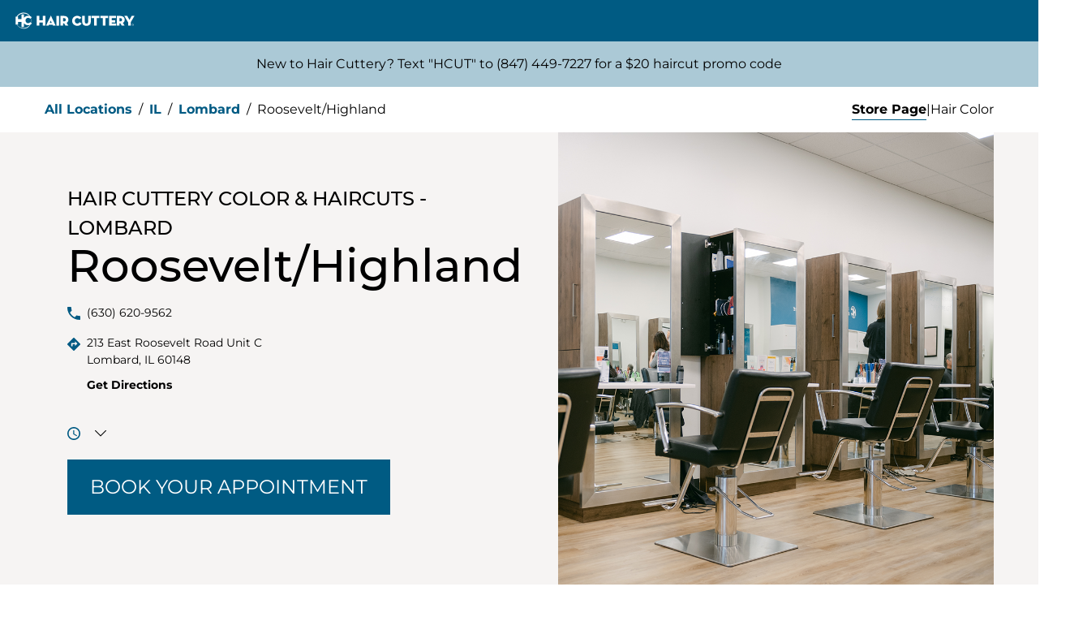

--- FILE ---
content_type: text/html; charset=utf-8
request_url: https://locations.haircuttery.com/il/lombard/213-east-roosevelt-road-unit-c
body_size: 27726
content:
<!DOCTYPE html><html lang="en"><head><link rel="stylesheet" href="/assets/static/main-DGRxgvra.css"/>
<link rel="stylesheet" href="/assets/static/location-DV8PrLMj.css"/><title>Hair Cuttery in Lombard,  IL | 213 East Roosevelt Road Unit C</title>
    <meta charset="UTF-8"/>
    <meta name="viewport" content="width=device-width, initial-scale=1, maximum-scale=5"/>
    <meta name="description" content="Hair Salon | Lombard, IL | Hair Cuttery stylists can help you find your perfect look. Hair Cuttery offers cut, color, blow-out and styling trends for women, men and children; appointments and walk-ins are welcome. Learn more or call (630) 620-9562."/>
<meta property="og:title" content="Hair Cuttery in Lombard,  IL | 213 East Roosevelt Road Unit C"/>
<meta property="og:description" content="Hair Salon | Lombard, IL | Hair Cuttery stylists can help you find your perfect look. Hair Cuttery offers cut, color, blow-out and styling trends for women, men and children; appointments and walk-ins are welcome. Learn more or call (630) 620-9562."/>
<meta property="og:url" content="https://locations.haircuttery.com/il/lombard/213-east-roosevelt-road-unit-c"/>
<link rel="canonical" href="https://locations.haircuttery.com/il/lombard/213-east-roosevelt-road-unit-c"/>
<link rel="shortcut icon" type="image/ico" href="/assets/static/favicon-BCxHB3LW.ico"/>
<meta property="og:image" content="https://a.mktgcdn.com/p/q4w6cfywfo1YD_ixnuq6oNjRyhovwyhPp68VinJsD40/490x490.png"/>
<meta http-equiv="X-UA-Compatible" content="IE=edge"/>
<link rel="dns-prefetch" href="//www.yext-pixel.com"/>
<link rel="dns-prefetch" href="//a.cdnmktg.com"/>
<link rel="dns-prefetch" href="//a.mktgcdn.com"/>
<link rel="dns-prefetch" href="//dynl.mktgcdn.com"/>
<link rel="dns-prefetch" href="//dynm.mktgcdn.com"/>
<link rel="dns-prefetch" href="//www.google-analytics.com"/>
<link rel="preconnect" href="https://www.googletagmanager.com"/>
<link rel="preload" href="/src/assets/fonts/Montserrat-Regular.ttf" as="font" type="font/ttf" crossorigin="anonymous"/>
<link rel="preload" href="/src/assets/fonts/Montserrat-Medium.ttf" as="font" type="font/ttf" crossorigin="anonymous"/>
<link rel="preload" href="/src/assets/fonts/Montserrat-SemiBold.ttf" as="font" type="font/ttf" crossorigin="anonymous"/>
<link rel="preload" href="/src/assets/fonts/Montserrat-Bold.ttf" as="font" type="font/ttf" crossorigin="anonymous"/>
<meta name="format-detection" content="telephone=no"/>
<meta property="og:type" content="website"/>
<meta property="twitter:card" content="summary"/>
<meta name="geo.position" content="undefined,undefined"/>
<meta name="geo.placename" content="Lombard,IL"/>
<meta name="geo.region" content="US-IL"/>
    <script>window.yextAnalyticsEnabled=false;window.enableYextAnalytics=()=>{window.yextAnalyticsEnabled=true}</script>
<script type="application/ld+json">
  {"@graph":[{"@context":"https://schema.org","@type":"HairSalon","@id":"il/lombard/213-east-roosevelt-road-unit-c-3483002","name":"Hair Cuttery Color & Haircuts -  Lombard","url":"locations.haircuttery.com/il/lombard/213-east-roosevelt-road-unit-c","image":"","telephone":"(630) 620-9562","makesOffer":[{"itemOffered":[{"@type":"Offer","name":"10% off next visit for military, veterans and frontline workers","description":["","","Show code \"A25\" to your stylist.","Save 10% on Products \\& Services at Hair Cuttery salons, Monday thru Friday, during regular salon hours. Offer only available in\\-salon. Valid through 12/31/25. Excludes gift card purchases. Only valid at Bubbles Salons. Offer may be combined with other discounts, so long as each service or product is only discounted once. Show Code: A25"],"url":"https://www.haircuttery.com/booking/?salonId=3467","price":""},{"@type":"Offer","name":"15% off your next service by signing up for sms","description":["","","Unique code provided after sign\\-up.","Save 15% on any Single Service at Hair Cuttery Salons when you opt into SMS the first time. Valid through 12/31/25 during regular salon hours. Limit one offer per guest, single visit. Valid on any single service only. Excludes Value Packages and gift card purchases. Sign up to receive your unique offer code."],"url":"https://book.haircuttery.com/sign-up/","price":""},{"@type":"Offer","name":"10% off next visit for Seniors M - W","description":["","","Show code \"A3\" to your stylist.","Seniors 65+ Save 10% on products \\& services at Hair Cuttery and Bubbles salons, Monday thru Wednesday during regular salon hours. Only available in salon. Valid through 12/31/25. Excludes value packages and gift card purchases. Offer may be combined with other discounts, so long as each service or product is only discounted once. Discount applied at the invoice level, 1x per visit. At checkout, Guest must show ID and Show Code: A3"],"url":"https://www.haircuttery.com/booking/?salonId=3467","price":""}]},[{"itemOffered":[{"@type":"Offer","name":"Signature Cut","description":["Signature Cut includes relaxing shampoo and conditioner","","",""],"url":"","price":"$28"},{"@type":"Offer","name":"Signature Cut with Classic Blowout","description":["Includes relaxing shampoo, conditioner and brush styling","","",""],"url":"","price":"$42"},{"@type":"Offer","name":"Signature Cut with Deluxe Blowout","description":["Includes relaxing shampoo, conditioner and brush styling for highly textured hair","","",""],"url":"","price":"$63"},{"@type":"Offer","name":"Signature Kids Cut","description":["10 & Under includes relaxing shampoo and conditioner","","",""],"url":"","price":"$19"},{"@type":"Offer","name":"Value Package Signature Cut Classic Blowout","description":["Shampoo, Treatment, Signature Cut, Blowout and $3 off Hair Care Products","","",""],"url":"","price":"$54"},{"@type":"Offer","name":"Value Package Signature Cut with Deluxe Blowout","description":["Shampoo, Treatment, Signature Cut, Deluxe Blowout and $3 off Hair Care Products","","",""],"url":"","price":"$75"},{"@type":"Offer","name":"Buzz Cut","description":["Single guard, no shampoo","","",""],"url":"","price":"$22"},{"@type":"Offer","name":"Edge Up","description":["Beard, Hairline & Neck Shape-up","","",""],"url":"","price":"$15"},{"@type":"Offer","name":"Clipper Design","description":["Design up to 3\" in size","","",""],"url":"","price":"$19"},{"@type":"Offer","name":"Deluxe Clipper Design","description":["Design larger than 3\" in size","","",""],"url":"","price":"$31"},{"@type":"Offer","name":"Hair Extension/Wig Cut","description":["Hair Extension or Wig Cut","","",""],"url":"","price":"Price on consultation"}]},{"itemOffered":[{"@type":"Offer","name":"Classic Blowout","description":["Straight or fine hair; includes relaxing shampoo, conditioner and brush styling","","",""],"url":"","price":"$26"},{"@type":"Offer","name":"Deluxe Blowout","description":["For highly textured curly/coiled hair; includes relaxing shampoo, conditioner and brush styling","","",""],"url":"","price":"$40"},{"@type":"Offer","name":"Classic Updo","description":["Classic Updo","","",""],"url":"","price":"$23"},{"@type":"Offer","name":"Special Occasion Design","description":["Special Occasion Design","","",""],"url":"","price":"$46"}]},{"itemOffered":[{"@type":"Offer","name":"Single Color","description":["Single Application Color, Shampoo, Conditioning Rinse, and Blowdry/Basic Set","","",""],"url":"","price":"$74"},{"@type":"Offer","name":"Root Touch-Up with Gloss","description":["Root Touch-Up with Refreshing Color Gloss","","",""],"url":"","price":"$101"},{"@type":"Offer","name":"Gloss, Tone, Fashion Color","description":["Coloring of regrowth with the application of a Shades EQ gloss all over to refresh the color of the mid-lengths and ends","","",""],"url":"","price":"$27"},{"@type":"Offer","name":"Partial Foil Highlights","description":["Foil application of 7 -12 foils to create highlights or lowlights","","",""],"url":"","price":"$68"},{"@type":"Offer","name":"Full Foil Highlights","description":["13 or more foils for highlights or lowlights","","",""],"url":"","price":"$102"},{"@type":"Offer","name":"Partial Balayage Highlights","description":["Up to 5 freehand painted balayage sections","","",""],"url":"","price":"$79"},{"@type":"Offer","name":"Full Balayage Highlights","description":["6 or more freehand painted balayage sections","","",""],"url":"","price":"$113"},{"@type":"Offer","name":"Specialty Highlights","description":["Combination of Highlighting Techniques","","",""],"url":"","price":"$127"},{"@type":"Offer","name":"Platinum Card","description":["All of the hair is placed in foils when lightening","","",""],"url":"","price":"$160"}]},{"itemOffered":[{"@type":"Offer","name":"Value Package Single Color","description":["Single Color, Shampoo, Treatment, Signature Cut, Blowout and $5 off Hair Care Products","","",""],"url":"","price":"$114"},{"@type":"Offer","name":"Value Package Root Touch-Up with Gloss","description":["Color Regrowth, Gloss, Shampoo, Treatment, Signature Cut, Blowout and $5 off Hair Care Products","","",""],"url":"","price":"$141"},{"@type":"Offer","name":"Value Package Partial Foil","description":["Partial Foil, Shampoo. Treatment, Signature Cut, Blowout and $5 off Hair Care Products","","",""],"url":"","price":"$108"},{"@type":"Offer","name":"Value Package Full Foil","description":["Full Foil, Shampoo, Treatment, Signature Cut, Blowout, and $5 off Hair Care Products","","",""],"url":"","price":"$142"},{"@type":"Offer","name":"Value Package Partial Balayage","description":["Partial Balayage, Shampoo, Treatment, Signature Cut, Blowout, and $5 off Hair Care Products","","",""],"url":"","price":"$119"},{"@type":"Offer","name":"Value Package Full Balayage","description":["Full Balayage, Shampoo, Treatment, Signature Cut, Blowout, and $5 off Hair Care Products","","",""],"url":"","price":"$153"},{"@type":"Offer","name":"Value Package Color with Partial Foil","description":["Single Color, Partial Foil, Shampoo, Treatment, Signature Cut, Blowout, and $5 off Hair Care Products","","",""],"url":"","price":"$182"},{"@type":"Offer","name":"Value Package Color with Full Foil","description":["Single Color, Full Foil, Shampoo, Treatment, Signature Cut, Blowout, and $5 off Hair Care Products","","",""],"url":"","price":"$216"},{"@type":"Offer","name":"Value Package Color Partial Balayage","description":["Single Color, Partial Foil, Shampoo, Treatment, Signature Cut, Blowout, and $5 off Hair Care Products","","",""],"url":"","price":"$193"},{"@type":"Offer","name":"Value Package Color & Full Balayage","description":["Single Color, Full Balayage, Shampoo, Treatment, Signature Cut, Blowout, and $5 off Hair Care Products","","",""],"url":"","price":"$227"}]},{"itemOffered":[{"@type":"Offer","name":"Brow Shaping","description":["Brow Shaping includes area between brows","","",""],"url":"","price":"$13"},{"@type":"Offer","name":"Clarifying Treatment","description":["Removes impurities including excess product build-up and minerals","","",""],"url":"","price":"$17"},{"@type":"Offer","name":"Olaplex 4 in 1 Moisture Treatment","description":["Highly concentrated reparative mask adds intense moisture, shine and body.","","",""],"url":"","price":"$17"},{"@type":"Offer","name":"Olaplex Supplement Treatment","description":["Treatment designed to protect hair during color,lightening, perm or relaxer services","","",""],"url":"","price":"$20"},{"@type":"Offer","name":"Olaplex Standalone Treatment","description":["2- step Olaplex Bond Building Treatment that repairs, protects and strengthens the hair","","",""],"url":"","price":"$24"},{"@type":"Offer","name":"Olaplex Express Bond Builder Treatment","description":["1-step 5 minute Olaplex Bond Building treatment that repairs protects and strengthens hair","","",""],"url":"","price":"$17"},{"@type":"Offer","name":"Curling - Flat Iron Finish","description":["Curling or Flat Iron Finish","","",""],"url":"","price":"$10"},{"@type":"Offer","name":"Curling - Flat Iron Set","description":["Curling - Flat Iron Set","","",""],"url":"","price":"$15"}]},{"itemOffered":[{"@type":"Offer","name":"Perm","description":["Permanent Wave, Shampoo, Conditioning Rinse and Blowout/Basic Set","","",""],"url":"","price":"$75"},{"@type":"Offer","name":"Specialty Perm","description":["Specialty Perm Wrap","","",""],"url":"","price":"$101"},{"@type":"Offer","name":"Value Package Perm","description":["Shampoo, Perm, Treatment, Signature Cut, Blowout","","",""],"url":"","price":"$129"},{"@type":"Offer","name":"Relaxer - Texturizer","description":["A virgin relaxer or texturizer application from root to ends to straighten or reduce the natural curl. Includes a shampoo and rollerset or blowout","","",""],"url":"","price":"$87"},{"@type":"Offer","name":"Value Package Relaxer - Texturizer","description":["Relaxer/Texturizer, Shampoo, Treatment, SignatureCut, Deluxe Blowout, Iron Set","","",""],"url":"","price":"$176"},{"@type":"Offer","name":"Value Package Retouch Relaxer","description":["Signature Cut, Classic Set or Wrap, Treatment, and Retouch Relaxer / Texturizer","","",""],"url":"","price":"$126"}]}]],"location":{"@type":"Place","name":"","hasMap":"https://www.google.com/maps/place/?q=place_id:ChIJW777CH9SDogRh8cKhw76jaY","address":{"@type":"PostalAddress","addressLocality":"Lombard","streetAddress":"213 East Roosevelt Road Unit C","postalCode":"60148","addressRegion":"Illinois","addressCountry":{"@type":"Country","name":"United States"}},"geo":{"@type":"GeoCoordinates","latitude":41.8597171259924,"longitude":-88.01377326250076}},"openingHoursSpecification":[{"@type":"OpeningHoursSpecification","opens":"08:30","dayOfWeek":"friday","closes":"20:30"},{"@type":"OpeningHoursSpecification","opens":"08:30","dayOfWeek":"monday","closes":"20:30"},{"@type":"OpeningHoursSpecification","opens":"08:00","dayOfWeek":"saturday","closes":"19:00"},{"@type":"OpeningHoursSpecification","opens":"09:00","dayOfWeek":"sunday","closes":"17:00"},{"@type":"OpeningHoursSpecification","opens":"08:30","dayOfWeek":"thursday","closes":"20:30"},{"@type":"OpeningHoursSpecification","opens":"08:30","dayOfWeek":"tuesday","closes":"20:30"},{"@type":"OpeningHoursSpecification","opens":"08:30","dayOfWeek":"wednesday","closes":"20:30"}]},{"@context":"http://www.schema.org","@type":"FAQPage","mainEntity":[{"@type":"Question","name":"How do I book an Appointment?","acceptedAnswer":{"@type":"Answer","text":"You can book an appointment online at <a href=\"https://www.haircuttery.com/\">haircuttery.com</a>. Simply log in to your profile or register for an account and use our “Find a Salon” page to locate and book with your salon of choice. Once you have an account, you can select a preferred salon, view your upcoming and past appointments, and more.\n<br>\n<br>Another easy way to book an appointment online is via our Hair Cuttery app. You can download it <a href=\"https://apps.apple.com/us/app/hair-cuttery/id532250946\">here</a> (iOS) or <a href=\"https://play.google.com/store/apps/details?id=com.hipCricket.hairCuttery\">here</a> (Android). The app allows for booking, rescheduling, and canceling appointments directly from your mobile device. \n<br>\n<br>To Book on line:\n<ol>\n<li>Click the Client Login on the top right of the webpage.</li>\n<li>Log into your account. If you do not have a login-please register.</li>\n</ol>\n\n<br>Once logged in-you will be directed to the ‘Check Ins & Appts’ page or you can click on ‘Check Ins & Appts’ on the upper right corner of the webpage.\n<ul>\n<li>Click ‘Book Future Appointment.’</li>\n<li>Choose who to book the appointment for.</li>\n<li>Select the service.</li>\n<li>Select your stylist.</li>\n<li>A calendar box will come up with the days of the week. Your stylist has availability on the days that are highlighted in black clockwise. Pick a day to see appointment times your stylist has available.</li>\n<li>To see further dates, click on the view more cycle to scroll through the weeks.</li>\n<li>Pick a date and time that you would like to book an appointment.</li>\n<li>Confirm your appointment.</li>\n<li>View any of your upcoming visits on the ‘Check Ins & Appts’page.</li>\n</ul>"}},{"@type":"Question","name":"Do you offer walk-in appointments?","acceptedAnswer":{"@type":"Answer","text":"Yes, we do offer walk-in appointments in salons. However, it’s always recommended to make an appointment to secure your spot as we may not have availability at the time you walk in."}},{"@type":"Question","name":"How do I reschedule my appointment?","acceptedAnswer":{"@type":"Answer","text":"Need to reschedule your appointment? No problem!\n<br>\n<br>Please log into your Hair Cuttery profile and use our mobile app or website to reschedule your appointment to a time that works best for you.\n<br>\n<br>The app and website both allow you to book, reschedule and cancel appointments directly from your mobile device!\n<br>\n<br>We will never charge any rescheduling or cancellation fees. Your Salon Professional is also happy to assist you in finding another time for your visit."}},{"@type":"Question","name":"What is the Appointment Cancellation Policy?","acceptedAnswer":{"@type":"Answer","text":"We will gladly reschedule or cancel your appointment, and we never charge any reschedule or cancellation fees. Your Salon Professional is happy to assist you in finding another time for your visit.\n<br>\n<br>You can also move your appointment to a time that works best for you through our Hair Cuttery mobile app, where you can book, reschedule and cancel appointments right from your phone!"}},{"@type":"Question","name":"What are your prices?","acceptedAnswer":{"@type":"Answer","text":"Please reach out to your local salon for current pricing."}},{"@type":"Question","name":"Why do prices vary by salon?","acceptedAnswer":{"@type":"Answer","text":"Our services prices vary by geography. Each salon also has a tiered pricing system that allows Guests to choose a preferred Stylist. Service pricing is based on the Stylists' experience level, in ascending order these include: Salon Professionals, Designers, Senior Designers, and Master Designers. The levels simply reflect their number of years in the industry, mastership and demand for their time behind the chair. We are constantly training and growing our Stylists at every level so Guests can always expect an exceptional hair experience."}},{"@type":"Question","name":"Do you offer consultations?","acceptedAnswer":{"@type":"Answer","text":"Yes, we offer free consultations!\n<br>\n<br>We can provide you with a consultation either over the phone or when you choose to come and see us at the salon.\n<br>\n<br>Our Salon Professionals will provide you with the most suitable recommendation based on your desirable outcome!"}},{"@type":"Question","name":"What services does Hair Cuttery Provide?","acceptedAnswer":{"@type":"Answer","text":"Hair Cuttery is a full service salon providing services for the whole family:\n<ol>\n<li>Hair Cuts</li>\n<li>Color</li>\n<li>Blow Outs</li>\n<li>Textured Hair</li>\n<li>Hair Straightening</li>\n<li>Perms</li>\n<li>Wash and Set</li>\n<li>Waxing</li>\n<li>Beard Trims</li>\n<li>Clipper Cuts</li>\n </ol>\n<br>\nPlus we sell professional take home hair care products from some of the world’s best suppliers like Redken, Color WOW, and Matrix."}},{"@type":"Question","name":"Do You Offer Services For All Hair Types And Textures?","acceptedAnswer":{"@type":"Answer","text":"Our Salon Professionals are trained to style a variety of different hair types and textures. Whether you have hair that's super fine and straight, thick and wavy, or tightly curled with kinks and coils, you can find a Salon and Stylist that offers services that cater to you.\n<br>\n<br>We're happy to discuss your hair's unique needs. Remember, we offer free consultations, in-salon or over the phone!"}},{"@type":"Question","name":"Do you offer special promotions?","acceptedAnswer":{"@type":"Answer","text":"Yes, we offer several promotions!\n<br>\n<br>Please check out our current Hair Cuttery or Bubbles promotions on the corresponding promotions pages.\nWe also encourage you to sign-up for our emails and SMS to receive our latest promotions."}},{"@type":"Question","name":"Where Can I Purchase CIBU Products?","acceptedAnswer":{"@type":"Answer","text":"CIBU products can be purchased in-salon at any Hair Cuttery or Bubbles location. Good news! Our Cibu product line is now available online at <a href=\"https://mycibu.com/\">mycibu.com</a>"}},{"@type":"Question","acceptedAnswer":{"@type":"Answer","text":""}},{"@type":"Question","name":"How are Hair Cuttery Salons Cleaned?","acceptedAnswer":{"@type":"Answer","text":"Hair Cuttery has partnered with <b>Barbicide®</b> for the products used to properly clean and sanitize our salons. <b>Barbicide®</b> is a disinfectant used in hair salons, hospitals and other areas where germs and fungus can easily be transmitted. When used properly, <b>Barbicide®</b> is EPA registered to kill surface germs, fungi and viruses, including Hepatitis B, the human immunodeficiency virus (HIV), the common cold and the human coronavirus."}}]},{"@context":"http://www.schema.org","@type":"BreadcrumbList","itemListElement":[{"@type":"ListItem","name":"Hair Cuttery Locations Directory","position":1,"item":{"@type":"Thing","@id":"../../index.html"}},{"@type":"ListItem","name":"IL","position":2,"item":{"@type":"Thing","@id":"../../il"}},{"@type":"ListItem","name":"Lombard","position":3,"item":{"@type":"Thing","@id":"../../il/lombard"}},{"@type":"ListItem","name":"Roosevelt/Highland","position":4,"item":{"@type":"Thing","@id":"../../"}}]}]}
  </script>
    <!-- Google Tag Manager - Deferred for Performance -->
    <script>
      // Initialize dataLayer immediately for early events
      window.dataLayer = window.dataLayer || [];
      // Defer GTM loading until after page load
      function loadGTM() {
        (function(w,d,s,l,i){w[l]=w[l]||[];w[l].push({'gtm.start':
        new Date().getTime(),event:'gtm.js'});var f=d.getElementsByTagName(s)[0],
        j=d.createElement(s),dl=l!='dataLayer'?'&l='+l:'';j.async=true;j.src=
        'https://www.googletagmanager.com/gtm.js?id='+i+dl;f.parentNode.insertBefore(j,f);
        })(window,document,'script','dataLayer','GTM-KQZL8Q7');
      }
      // Load GTM after page is fully loaded
      if (document.readyState === 'complete') {
        loadGTM();
      } else {
        window.addEventListener('load', loadGTM);
      }
    </script>
    <!-- End Google Tag Manager --><script type="module">
        const componentURL = new URL("/assets/client/location.4LFEANr3.js", import.meta.url)
        const component = await import(componentURL);

        const renderURL = new URL("/assets/render/_client.DKzz3cPC.js", import.meta.url)
        const render = await import(renderURL);

        render.render(
        {
            Page: component.default,
            pageProps: JSON.parse(decodeURIComponent("%7B%22document%22%3A%7B%22__%22%3A%7B%22entityPageSet%22%3A%7B%7D%2C%22name%22%3A%22location%22%7D%2C%22_additionalLayoutComponents%22%3A%5B%22CustomCodeSection%22%5D%2C%22_env%22%3A%7B%7D%2C%22_schema%22%3A%7B%22%40context%22%3A%22https%3A%2F%2Fschema.org%22%2C%22%40type%22%3A%22Thing%22%2C%22description%22%3A%22Hair%20Cuttery%20is%20the%20largest%20privately%20owned%20and%20operated%20chain%20of%20full-service%20hair%20salons%20in%20the%20country%2C%20employing%20thousands%20of%20salon%20professionals%20in%20over%20500%20company-owned%20locations%20on%20the%20East%20Coast%20and%20the%20Midwest.%20A%20full-service%2C%20value-priced%20salon%2C%20Hair%20Cuttery%20offers%20cut%2C%20color%2C%20blow-out%20and%20styling%20trends%20for%20women%2C%20men%20and%20children%3B%20appointments%20and%20walk-ins%20are%20welcome.%20You%20can%20schedule%20an%20appointment%20using%20our%20HC%20APP%2C%20visiting%20our%20website%2C%20or%20by%20calling%20the%20salon.%20Hair%20Cuttery%20also%20carries%20a%20full%20line%20of%20professional%20hair%20care%20products.%20Hair%20Cuttery%20is%20committed%20to%20delivering%20an%20amazing%20guest%20experience%20through%20its%20highly%20trained%20and%20skilled%20salon%20professionals%20and%20highest%20safety%20standards.%22%2C%22name%22%3A%22Hair%20Cuttery%20Color%20%26%20Haircuts%20-%20%20Lombard%22%2C%22url%22%3A%22locations.haircuttery.com%2Fil%2Flombard%2F213-east-roosevelt-road-unit-c%22%7D%2C%22_site%22%3A%7B%22c_brand%22%3A%22Hair%20Cuttery%22%2C%22c_copyrightMessage%22%3A%22%C2%A9%202022%20Hair%20Cuttery.%20All%20Rights%20Reserved.%22%2C%22c_facebook%22%3A%22http%3A%2F%2Fwww.facebook.com%2Fhaircuttery%3Futm_source%3DYext%26utm_medium%3DPages%26utm_campaign%3DFacebook%22%2C%22c_footerLinks%22%3A%5B%7B%22label%22%3A%22Home%22%2C%22link%22%3A%22https%3A%2F%2Fwww.haircuttery.com%2Fhome%2Findex.html%22%2C%22linkType%22%3A%22URL%22%7D%2C%7B%22label%22%3A%22Find%20A%20Salon%22%2C%22link%22%3A%22https%3A%2F%2Fwww.haircuttery.com%2Flocations%2Findex.html%22%2C%22linkType%22%3A%22URL%22%7D%2C%7B%22label%22%3A%22Promotions%22%2C%22link%22%3A%22https%3A%2F%2Fwww.haircuttery.com%2Fpromotions%2Fcurrent-promotions.html%22%2C%22linkType%22%3A%22URL%22%7D%2C%7B%22label%22%3A%22Services%22%2C%22link%22%3A%22https%3A%2F%2Fwww.haircuttery.com%2Fservices%2Findex.html%22%2C%22linkType%22%3A%22URL%22%7D%2C%7B%22label%22%3A%22Lookbook%22%2C%22link%22%3A%22http%3A%2F%2Fwww.haircuttery.com%2Flookbook%2Findex.html%22%2C%22linkType%22%3A%22URL%22%7D%2C%7B%22label%22%3A%22Blog%22%2C%22link%22%3A%22http%3A%2F%2Fwww.haircuttery.com%2Flookbook%2Findex.html%22%2C%22linkType%22%3A%22URL%22%7D%2C%7B%22label%22%3A%22Careers%22%2C%22link%22%3A%22https%3A%2F%2Fhaircutterycareers.com%2F%22%2C%22linkType%22%3A%22URL%22%7D%2C%7B%22label%22%3A%22About%20Us%22%2C%22link%22%3A%22https%3A%2F%2Fwww.haircuttery.com%2Fabout-us%2Findex.html%22%2C%22linkType%22%3A%22URL%22%7D%2C%7B%22label%22%3A%22FAQ%22%2C%22link%22%3A%22https%3A%2F%2Fwww.haircuttery.com%2Fservices%2Ffaq.html%22%2C%22linkType%22%3A%22URL%22%7D%2C%7B%22label%22%3A%22Contact%20Us%22%2C%22link%22%3A%22https%3A%2F%2Fwww.haircuttery.com%2Fabout-us%2Fcontact-us.html%22%2C%22linkType%22%3A%22URL%22%7D%2C%7B%22label%22%3A%22Privacy%20Policy%22%2C%22link%22%3A%22https%3A%2F%2Fwww.haircuttery.com%2Fhome%2Fprivacy-policy-legal.html%22%2C%22linkType%22%3A%22URL%22%7D%2C%7B%22label%22%3A%22Terms%20Of%20Use%22%2C%22link%22%3A%22https%3A%2F%2Fwww.haircuttery.com%2Fhome%2Fterms-of-use-legal.html%22%2C%22linkType%22%3A%22URL%22%7D%2C%7B%22label%22%3A%22Web%20Accessibility%22%2C%22link%22%3A%22https%3A%2F%2Fwww.haircuttery.com%2Fhome%2Fweb-accessibility-legal.html%22%2C%22linkType%22%3A%22URL%22%7D%2C%7B%22label%22%3A%22SMS%20Terms%20And%20Policies%22%2C%22link%22%3A%22https%3A%2F%2Fwww.haircuttery.com%2Fhome%2Fsms-terms-and-policies-legal.html%22%2C%22linkType%22%3A%22URL%22%7D%2C%7B%22label%22%3A%22Hair%20Cuttery%20App%22%2C%22link%22%3A%22https%3A%2F%2Fwww.haircuttery.com%2Fmobileapp%2Findex.html%22%2C%22linkType%22%3A%22URL%22%7D%2C%7B%22label%22%3A%22Real%20Estate%22%2C%22link%22%3A%22https%3A%2F%2Fcorporate.haircuttery.com%2F%3F_gl%3D1*1adrxrq*_gcl_au*NzQzMzEwMjYyLjE3MDk3MjIyMjQ.*_ga*NTgxOTUxNzQ0LjE3MDk3MjIyMjQ.*_ga_BTZQ3L0T1F*MTcwOTcyMjIyMy4xLjEuMTcwOTcyMzg5OS42MC4wLjA.%26_ga%3D2.241094275.1800072717.1709722224-581951744.1709722224%22%2C%22linkType%22%3A%22URL%22%7D%5D%2C%22c_header%22%3A%7B%22links%22%3A%5B%7B%22link%22%3A%22https%3A%2F%2Fwww.haircuttery.com%2F%22%2C%22linkType%22%3A%22URL%22%7D%5D%2C%22logo%22%3A%7B%22height%22%3A100%2C%22url%22%3A%22https%3A%2F%2Fa.mktgcdn.com%2Fp%2FBzSALSNKyVBFz797EoaKt_k3rgAJonv9DnbGYMbxqds%2F100x100.png%22%2C%22width%22%3A100%7D%7D%2C%22c_instagram%22%3A%22http%3A%2F%2Finstagram.com%2Fhaircuttery%3Futm_source%3DYext%26utm_medium%3DPages%26utm_campaign%3DInsta%22%2C%22c_linkedIn%22%3A%22https%3A%2F%2Fwww.linkedin.com%2F%22%2C%22c_mapAPIKey%22%3A%22AIzaSyBswlXKA8H9nVagZTY0m9RfJDtR92ifogI%22%2C%22c_nearbySectionAPIKey%22%3A%225ec681f96baecd41179d3e66003f0602%22%2C%22c_pinterest%22%3A%22http%3A%2F%2Fwww.pinterest.com%2Fhaircuttery%3Futm_source%3DYext%26utm_medium%3DPages%26utm_campaign%3DPinterest%22%2C%22c_reviewsAPIKey%22%3A%2209d03a569781f7507fee39d3074f1752%22%2C%22c_twitter%22%3A%22http%3A%2F%2Ftwitter.com%2Fhaircuttery%3Futm_source%3DYext%26utm_medium%3DPages%26utm_campaign%3DTwitter%22%2C%22c_youtube%22%3A%22http%3A%2F%2Fwww.youtube.com%2Fuser%2Fhaircutterytv%3Fsub_confirmation%3D1%3Futm_source%3DYext%26utm_medium%3DPages%26utm_campaign%3DYoutube%22%2C%22id%22%3A%22site-entity%22%2C%22meta%22%3A%7B%22entityType%22%3A%7B%22id%22%3A%22ce_site%22%2C%22uid%22%3A133501%7D%2C%22locale%22%3A%22en%22%7D%2C%22name%22%3A%22Site%20Entity%22%2C%22uid%22%3A1019882637%7D%2C%22_yext%22%3A%7B%22contentDeliveryAPIDomain%22%3A%22https%3A%2F%2Fcdn.yextapis.com%22%2C%22managementAPIDomain%22%3A%22https%3A%2F%2Fapi.yext.com%22%2C%22platformDomain%22%3A%22https%3A%2F%2Fwww.yext.com%22%7D%2C%22address%22%3A%7B%22city%22%3A%22Lombard%22%2C%22countryCode%22%3A%22US%22%2C%22line1%22%3A%22213%20East%20Roosevelt%20Road%20Unit%20C%22%2C%22localizedCountryName%22%3A%22United%20States%22%2C%22localizedRegionName%22%3A%22Illinois%22%2C%22postalCode%22%3A%2260148%22%2C%22region%22%3A%22IL%22%7D%2C%22businessId%22%3A1108576%2C%22c_belowPromoText%22%3A%22Shop%20cibu%C2%AE%20products%20at%20%5Bmycibu.com%5D(http%3A%2F%2Fmycibu.com%2F)%22%2C%22c_cTA1Text%22%3A%22Book%20Your%20Appointment%22%2C%22c_cTA1URL%22%3A%22https%3A%2F%2Fwww.haircuttery.com%2Fbooking%2F%3FsalonId%3D3467%22%2C%22c_extensionsLiveOnPages%22%3Afalse%2C%22c_fAQAnswer1%22%3A%22You%20can%20book%20an%20appointment%20online%20at%20%3Ca%20href%3D%5C%22https%3A%2F%2Fwww.haircuttery.com%2F%5C%22%3Ehaircuttery.com%3C%2Fa%3E.%20Simply%20log%20in%20to%20your%20profile%20or%20register%20for%20an%20account%20and%20use%20our%20%E2%80%9CFind%20a%20Salon%E2%80%9D%20page%20to%20locate%20and%20book%20with%20your%20salon%20of%20choice.%20Once%20you%20have%20an%20account%2C%20you%20can%20select%20a%20preferred%20salon%2C%20view%20your%20upcoming%20and%20past%20appointments%2C%20and%20more.%5Cn%3Cbr%3E%5Cn%3Cbr%3EAnother%20easy%20way%20to%20book%20an%20appointment%20online%20is%20via%20our%20Hair%20Cuttery%20app.%20You%20can%20download%20it%20%3Ca%20href%3D%5C%22https%3A%2F%2Fapps.apple.com%2Fus%2Fapp%2Fhair-cuttery%2Fid532250946%5C%22%3Ehere%3C%2Fa%3E%20(iOS)%20or%20%3Ca%20href%3D%5C%22https%3A%2F%2Fplay.google.com%2Fstore%2Fapps%2Fdetails%3Fid%3Dcom.hipCricket.hairCuttery%5C%22%3Ehere%3C%2Fa%3E%20(Android).%20The%20app%20allows%20for%20booking%2C%20rescheduling%2C%20and%20canceling%20appointments%20directly%20from%20your%20mobile%20device.%20%5Cn%3Cbr%3E%5Cn%3Cbr%3ETo%20Book%20on%20line%3A%5Cn%3Col%3E%5Cn%3Cli%3EClick%20the%20Client%20Login%20on%20the%20top%20right%20of%20the%20webpage.%3C%2Fli%3E%5Cn%3Cli%3ELog%20into%20your%20account.%20If%20you%20do%20not%20have%20a%20login-please%20register.%3C%2Fli%3E%5Cn%3C%2Fol%3E%5Cn%5Cn%3Cbr%3EOnce%20logged%20in-you%20will%20be%20directed%20to%20the%20%E2%80%98Check%20Ins%20%26%20Appts%E2%80%99%20page%20or%20you%20can%20click%20on%20%E2%80%98Check%20Ins%20%26%20Appts%E2%80%99%20on%20the%20upper%20right%20corner%20of%20the%20webpage.%5Cn%3Cul%3E%5Cn%3Cli%3EClick%20%E2%80%98Book%20Future%20Appointment.%E2%80%99%3C%2Fli%3E%5Cn%3Cli%3EChoose%20who%20to%20book%20the%20appointment%20for.%3C%2Fli%3E%5Cn%3Cli%3ESelect%20the%20service.%3C%2Fli%3E%5Cn%3Cli%3ESelect%20your%20stylist.%3C%2Fli%3E%5Cn%3Cli%3EA%20calendar%20box%20will%20come%20up%20with%20the%20days%20of%20the%20week.%20Your%20stylist%20has%20availability%20on%20the%20days%20that%20are%20highlighted%20in%20black%20clockwise.%20Pick%20a%20day%20to%20see%20appointment%20times%20your%20stylist%20has%20available.%3C%2Fli%3E%5Cn%3Cli%3ETo%20see%20further%20dates%2C%20click%20on%20the%20view%20more%20cycle%20to%20scroll%20through%20the%20weeks.%3C%2Fli%3E%5Cn%3Cli%3EPick%20a%20date%20and%20time%20that%20you%20would%20like%20to%20book%20an%20appointment.%3C%2Fli%3E%5Cn%3Cli%3EConfirm%20your%20appointment.%3C%2Fli%3E%5Cn%3Cli%3EView%20any%20of%20your%20upcoming%20visits%20on%20the%20%E2%80%98Check%20Ins%20%26%20Appts%E2%80%99page.%3C%2Fli%3E%5Cn%3C%2Ful%3E%22%2C%22c_fAQAnswer10%22%3A%22Yes%2C%20we%20offer%20several%20promotions!%5Cn%3Cbr%3E%5Cn%3Cbr%3EPlease%20check%20out%20our%20current%20Hair%20Cuttery%20or%20Bubbles%20promotions%20on%20the%20corresponding%20promotions%20pages.%5CnWe%20also%20encourage%20you%20to%20sign-up%20for%20our%20emails%20and%20SMS%20to%20receive%20our%20latest%20promotions.%22%2C%22c_fAQAnswer11%22%3A%22CIBU%20products%20can%20be%20purchased%20in-salon%20at%20any%20Hair%20Cuttery%20or%20Bubbles%20location.%20Good%20news!%20Our%20Cibu%20product%20line%20is%20now%20available%20online%20at%20%3Ca%20href%3D%5C%22https%3A%2F%2Fmycibu.com%2F%5C%22%3Emycibu.com%3C%2Fa%3E%22%2C%22c_fAQAnswer13%22%3A%22Hair%20Cuttery%20has%20partnered%20with%20%3Cb%3EBarbicide%C2%AE%3C%2Fb%3E%20for%20the%20products%20used%20to%20properly%20clean%20and%20sanitize%20our%20salons.%20%3Cb%3EBarbicide%C2%AE%3C%2Fb%3E%20is%20a%20disinfectant%20used%20in%20hair%20salons%2C%20hospitals%20and%20other%20areas%20where%20germs%20and%20fungus%20can%20easily%20be%20transmitted.%20When%20used%20properly%2C%20%3Cb%3EBarbicide%C2%AE%3C%2Fb%3E%20is%20EPA%20registered%20to%20kill%20surface%20germs%2C%20fungi%20and%20viruses%2C%20including%20Hepatitis%20B%2C%20the%20human%20immunodeficiency%20virus%20(HIV)%2C%20the%20common%20cold%20and%20the%20human%20coronavirus.%22%2C%22c_fAQAnswer2%22%3A%22Yes%2C%20we%20do%20offer%20walk-in%20appointments%20in%20salons.%20However%2C%20it%E2%80%99s%20always%20recommended%20to%20make%20an%20appointment%20to%20secure%20your%20spot%20as%20we%20may%20not%20have%20availability%20at%20the%20time%20you%20walk%20in.%22%2C%22c_fAQAnswer3%22%3A%22Need%20to%20reschedule%20your%20appointment%3F%20No%20problem!%5Cn%3Cbr%3E%5Cn%3Cbr%3EPlease%20log%20into%20your%20Hair%20Cuttery%20profile%20and%20use%20our%20mobile%20app%20or%20website%20to%20reschedule%20your%20appointment%20to%20a%20time%20that%20works%20best%20for%20you.%5Cn%3Cbr%3E%5Cn%3Cbr%3EThe%20app%20and%20website%20both%20allow%20you%20to%20book%2C%20reschedule%20and%20cancel%20appointments%20directly%20from%20your%20mobile%20device!%5Cn%3Cbr%3E%5Cn%3Cbr%3EWe%20will%20never%20charge%20any%20rescheduling%20or%20cancellation%20fees.%20Your%20Salon%20Professional%20is%20also%20happy%20to%20assist%20you%20in%20finding%20another%20time%20for%20your%20visit.%22%2C%22c_fAQAnswer4%22%3A%22We%20will%20gladly%20reschedule%20or%20cancel%20your%20appointment%2C%20and%20we%20never%20charge%20any%20reschedule%20or%20cancellation%20fees.%20Your%20Salon%20Professional%20is%20happy%20to%20assist%20you%20in%20finding%20another%20time%20for%20your%20visit.%5Cn%3Cbr%3E%5Cn%3Cbr%3EYou%20can%20also%20move%20your%20appointment%20to%20a%20time%20that%20works%20best%20for%20you%20through%20our%20Hair%20Cuttery%20mobile%20app%2C%20where%20you%20can%20book%2C%20reschedule%20and%20cancel%20appointments%20right%20from%20your%20phone!%22%2C%22c_fAQAnswer5%22%3A%22Please%20reach%20out%20to%20your%20local%20salon%20for%20current%20pricing.%22%2C%22c_fAQAnswer6%22%3A%22Our%20services%20prices%20vary%20by%20geography.%20Each%20salon%20also%20has%20a%20tiered%20pricing%20system%20that%20allows%20Guests%20to%20choose%20a%20preferred%20Stylist.%20Service%20pricing%20is%20based%20on%20the%20Stylists'%20experience%20level%2C%20in%20ascending%20order%20these%20include%3A%20Salon%20Professionals%2C%20Designers%2C%20Senior%20Designers%2C%20and%20Master%20Designers.%20The%20levels%20simply%20reflect%20their%20number%20of%20years%20in%20the%20industry%2C%20mastership%20and%20demand%20for%20their%20time%20behind%20the%20chair.%20We%20are%20constantly%20training%20and%20growing%20our%20Stylists%20at%20every%20level%20so%20Guests%20can%20always%20expect%20an%20exceptional%20hair%20experience.%22%2C%22c_fAQAnswer7%22%3A%22Yes%2C%20we%20offer%20free%20consultations!%5Cn%3Cbr%3E%5Cn%3Cbr%3EWe%20can%20provide%20you%20with%20a%20consultation%20either%20over%20the%20phone%20or%20when%20you%20choose%20to%20come%20and%20see%20us%20at%20the%20salon.%5Cn%3Cbr%3E%5Cn%3Cbr%3EOur%20Salon%20Professionals%20will%20provide%20you%20with%20the%20most%20suitable%20recommendation%20based%20on%20your%20desirable%20outcome!%22%2C%22c_fAQAnswer8%22%3A%22Hair%20Cuttery%20is%20a%20full%20service%20salon%20providing%20services%20for%20the%20whole%20family%3A%5Cn%3Col%3E%5Cn%3Cli%3EHair%20Cuts%3C%2Fli%3E%5Cn%3Cli%3EColor%3C%2Fli%3E%5Cn%3Cli%3EBlow%20Outs%3C%2Fli%3E%5Cn%3Cli%3ETextured%20Hair%3C%2Fli%3E%5Cn%3Cli%3EHair%20Straightening%3C%2Fli%3E%5Cn%3Cli%3EPerms%3C%2Fli%3E%5Cn%3Cli%3EWash%20and%20Set%3C%2Fli%3E%5Cn%3Cli%3EWaxing%3C%2Fli%3E%5Cn%3Cli%3EBeard%20Trims%3C%2Fli%3E%5Cn%3Cli%3EClipper%20Cuts%3C%2Fli%3E%5Cn%20%3C%2Fol%3E%5Cn%3Cbr%3E%5CnPlus%20we%20sell%20professional%20take%20home%20hair%20care%20products%20from%20some%20of%20the%20world%E2%80%99s%20best%20suppliers%20like%20Redken%2C%20Color%20WOW%2C%20and%20Matrix.%22%2C%22c_fAQAnswer9%22%3A%22Our%20Salon%20Professionals%20are%20trained%20to%20style%20a%20variety%20of%20different%20hair%20types%20and%20textures.%20Whether%20you%20have%20hair%20that's%20super%20fine%20and%20straight%2C%20thick%20and%20wavy%2C%20or%20tightly%20curled%20with%20kinks%20and%20coils%2C%20you%20can%20find%20a%20Salon%20and%20Stylist%20that%20offers%20services%20that%20cater%20to%20you.%5Cn%3Cbr%3E%5Cn%3Cbr%3EWe're%20happy%20to%20discuss%20your%20hair's%20unique%20needs.%20Remember%2C%20we%20offer%20free%20consultations%2C%20in-salon%20or%20over%20the%20phone!%22%2C%22c_fAQQuestion1%22%3A%22How%20do%20I%20book%20an%20Appointment%3F%22%2C%22c_fAQQuestion10%22%3A%22Do%20you%20offer%20special%20promotions%3F%22%2C%22c_fAQQuestion11%22%3A%22Where%20Can%20I%20Purchase%20CIBU%20Products%3F%22%2C%22c_fAQQuestion13%22%3A%22How%20are%20Hair%20Cuttery%20Salons%20Cleaned%3F%22%2C%22c_fAQQuestion2%22%3A%22Do%20you%20offer%20walk-in%20appointments%3F%22%2C%22c_fAQQuestion3%22%3A%22How%20do%20I%20reschedule%20my%20appointment%3F%22%2C%22c_fAQQuestion4%22%3A%22What%20is%20the%20Appointment%20Cancellation%20Policy%3F%22%2C%22c_fAQQuestion5%22%3A%22What%20are%20your%20prices%3F%22%2C%22c_fAQQuestion6%22%3A%22Why%20do%20prices%20vary%20by%20salon%3F%22%2C%22c_fAQQuestion7%22%3A%22Do%20you%20offer%20consultations%3F%22%2C%22c_fAQQuestion8%22%3A%22What%20services%20does%20Hair%20Cuttery%20Provide%3F%22%2C%22c_fAQQuestion9%22%3A%22Do%20You%20Offer%20Services%20For%20All%20Hair%20Types%20And%20Textures%3F%22%2C%22c_geomodifier%22%3A%22Roosevelt%2FHighland%22%2C%22c_hairColorLiveOnPages%22%3Atrue%2C%22c_heroImage%22%3A%7B%22clickthroughUrl%22%3A%22https%3A%2F%2Fwww.haircuttery.com%2Fbooking%2F%3FsalonId%3D3467%22%2C%22description%22%3A%22Inside%20a%20Hair%20Cuttery%20salon%22%2C%22details%22%3A%22Inside%20a%20Hair%20Cuttery%20salon%22%2C%22image%22%3A%7B%22alternateText%22%3A%22Inside%20a%20Hair%20Cuttery%20salon%22%2C%22height%22%3A1080%2C%22url%22%3A%22https%3A%2F%2Fa.mktgcdn.com%2Fp%2F9aX3SntCtmLRatFXzW3v-i0lgFxwxHu7Gl19fO6ZAuA%2F1080x1080.png%22%2C%22width%22%3A1080%7D%7D%2C%22c_localBusinessDescription2%22%3A%22Discover%20the%20ultimate%20hair%20transformation%20at%20Hair%20Cuttery%20in%20Lombard%2C%20IL.%20Our%20skilled%20hairstylists%20are%20committed%20to%20delivering%20salon%20services%20that%20cater%20to%20your%20unique%20style%20and%20preferences.%20Convenience%2C%20care%2C%20and%20quality-focused%2C%20we%20use%20premium%20products%20to%20keep%20your%20hair%20healthy%20and%20radiant.%20Visit%20us%20at%20213%20East%20Roosevelt%20Road%20Unit%20C%20in%20Lombard%2C%20%E2%80%93%20where%20your%20confidence%20and%20style%20are%20our%20top%20priorities.%20%5Cn%5CnAt%20Hair%20Cuttery%2C%20we're%20more%20than%20just%20a%20salon%3B%20we're%20your%20lifelong%20partners%20in%20confidence%20and%20style.%20From%20your%20first%20childhood%20haircut%20to%20your%20adult%20style%20choices%2C%20we%20provide%20convenient%2C%20exceptional%20salon%20experiences.%20Our%20skilled%20professionals%20are%20dedicated%20to%20helping%20you%20look%20and%20feel%20your%20best%2C%20whether%20it's%20for%20a%20special%20occasion%20or%20a%20confidence%20boost.%20%5Cn%5CnBook%20your%20appointment%20today%20and%20step%20into%20a%20world%20of%20beauty%20and%20self-expression.%20For%20more%20information%2C%20visit%20www.haircuttery.com.%20Elevate%20your%20experience%20further%20by%20downloading%20our%20app%20for%20unbeatable%20offers%20and%20seamless%20booking.%22%2C%22c_locationPhoto%22%3A%7B%22clickthroughUrl%22%3A%22https%3A%2F%2Fhaircuttery.com%2F%22%2C%22description%22%3A%22Inside%20a%20Hair%20Cuttery%20salon%22%2C%22details%22%3A%22Inside%20a%20Hair%20Cuttery%20salon%22%2C%22image%22%3A%7B%22alternateText%22%3A%22Inside%20a%20Hair%20Cuttery%20salon%22%2C%22height%22%3A2400%2C%22url%22%3A%22https%3A%2F%2Fa.mktgcdn.com%2Fp%2FjpKYPWWfqK8gYfTQsy2K-chPpBFL5fp87NRHnYd1zqE%2F3600x2400.jpg%22%2C%22width%22%3A3600%7D%7D%2C%22c_lookBookLink%22%3A%22https%3A%2F%2Fwww.haircuttery.com%2Flookbook%2Findex.html%22%2C%22c_metaDescription2%22%3A%22Hair%20Salon%20%7C%20Lombard%2C%20IL%20%7C%20Hair%20Cuttery%20stylists%20can%20help%20you%20find%20your%20perfect%20look.%20Hair%20Cuttery%20offers%20cut%2C%20color%2C%20blow-out%20and%20styling%20trends%20for%20women%2C%20men%20and%20children%3B%20appointments%20and%20walk-ins%20are%20welcome.%20Learn%20more%20or%20call%20(630)%20620-9562.%22%2C%22c_metaTitle%22%3A%22Hair%20Cuttery%20in%20Lombard%2C%20%20IL%20%7C%20213%20East%20Roosevelt%20Road%20Unit%20C%22%2C%22c_offers1%22%3A%7B%22cTA%22%3A%7B%22label%22%3A%22Book%20Now%22%2C%22link%22%3A%22https%3A%2F%2Fwww.haircuttery.com%2Fbooking%2F%3FsalonId%3D3467%22%2C%22linkType%22%3A%22URL%22%7D%2C%22clickthroughURL%22%3A%22https%3A%2F%2Fwww.haircuttery.com%2Fbooking%2F%3FsalonId%3D3467%22%2C%22description1%22%3A%22Show%20code%20%5C%22A25%5C%22%20to%20your%20stylist.%22%2C%22description2%22%3A%22Save%2010%25%20on%20Products%20%5C%5C%26%20Services%20at%20Hair%20Cuttery%20salons%2C%20Monday%20thru%20Friday%2C%20during%20regular%20salon%20hours.%20Offer%20only%20available%20in%5C%5C-salon.%20Valid%20through%2012%2F31%2F25.%20Excludes%20gift%20card%20purchases.%20Only%20valid%20at%20Bubbles%20Salons.%20Offer%20may%20be%20combined%20with%20other%20discounts%2C%20so%20long%20as%20each%20service%20or%20product%20is%20only%20discounted%20once.%20Show%20Code%3A%20A25%22%2C%22image%22%3A%7B%22alternateText%22%3A%22man%20smiling%20with%20fresh%20haircut%20from%20Hair%20Cuttery%22%2C%22height%22%3A450%2C%22url%22%3A%22https%3A%2F%2Fa.mktgcdn.com%2Fp%2FyVuF7t8GBd9qwVu_Lo69sUuXQemgGQcdOSsynDczgPg%2F578x450.png%22%2C%22width%22%3A578%7D%2C%22title%22%3A%2210%25%20off%20next%20visit%20for%20military%2C%20veterans%20and%20frontline%20workers%22%7D%2C%22c_offers2%22%3A%7B%22cTA%22%3A%7B%22label%22%3A%22Sign%20Me%20Up%22%2C%22link%22%3A%22https%3A%2F%2Fbook.haircuttery.com%2Fsign-up%2F%22%2C%22linkType%22%3A%22URL%22%7D%2C%22clickthroughURL%22%3A%22https%3A%2F%2Fwww.haircuttery.com%2Fbecome-an-insider%2F%22%2C%22description1%22%3A%22Unique%20code%20provided%20after%20sign%5C%5C-up.%22%2C%22description2%22%3A%22Save%2015%25%20on%20any%20Single%20Service%20at%20Hair%20Cuttery%20Salons%20when%20you%20opt%20into%20SMS%20the%20first%20time.%20Valid%20through%2012%2F31%2F25%20during%20regular%20salon%20hours.%20Limit%20one%20offer%20per%20guest%2C%20single%20visit.%20Valid%20on%20any%20single%20service%20only.%20Excludes%20Value%20Packages%20and%20gift%20card%20purchases.%20Sign%20up%20to%20receive%20your%20unique%20offer%20code.%22%2C%22image%22%3A%7B%22alternateText%22%3A%22woman%20smiling%20with%20a%20laptop%22%2C%22height%22%3A450%2C%22url%22%3A%22https%3A%2F%2Fa.mktgcdn.com%2Fp%2FOU1ZVRXXjdBV3GnXd46c2nb7wgAOo_l-tT9LB_ZrQ_8%2F578x450.png%22%2C%22width%22%3A578%7D%2C%22title%22%3A%2215%25%20off%20your%20next%20service%20by%20signing%20up%20for%20sms%22%7D%2C%22c_offers3%22%3A%7B%22cTA%22%3A%7B%22label%22%3A%22Book%20Now%22%2C%22link%22%3A%22https%3A%2F%2Fwww.haircuttery.com%2Fbooking%2F%3FsalonId%3D3467%22%2C%22linkType%22%3A%22URL%22%7D%2C%22clickthroughURL%22%3A%22https%3A%2F%2Fwww.haircuttery.com%2Fbooking%2F%3FsalonId%3D3467%22%2C%22description1%22%3A%22Show%20code%20%5C%22A3%5C%22%20to%20your%20stylist.%22%2C%22description2%22%3A%22Seniors%2065%2B%20Save%2010%25%20on%20products%20%5C%5C%26%20services%20at%20Hair%20Cuttery%20and%20Bubbles%20salons%2C%20Monday%20thru%20Wednesday%20during%20regular%20salon%20hours.%20Only%20available%20in%20salon.%20Valid%20through%2012%2F31%2F25.%20Excludes%20value%20packages%20and%20gift%20card%20purchases.%20Offer%20may%20be%20combined%20with%20other%20discounts%2C%20so%20long%20as%20each%20service%20or%20product%20is%20only%20discounted%20once.%20Discount%20applied%20at%20the%20invoice%20level%2C%201x%20per%20visit.%20At%20checkout%2C%20Guest%20must%20show%20ID%20and%20Show%20Code%3A%20A3%22%2C%22image%22%3A%7B%22alternateText%22%3A%22Two%20senior%20citizens%20smiling%20with%20new%20hair%20cuts%20from%20Hair%20Cuttery%22%2C%22height%22%3A450%2C%22url%22%3A%22https%3A%2F%2Fa.mktgcdn.com%2Fp%2Fi3JZWpZwPXwjpVqgAf0m74Mx8smnSKu1TPZucRDY6Sk%2F578x450.png%22%2C%22width%22%3A578%7D%2C%22title%22%3A%2210%25%20off%20next%20visit%20for%20Seniors%20M%20-%20W%22%7D%2C%22c_pagesBannerText%22%3A%22New%20to%20Hair%20Cuttery%3F%20Text%20%5C%22HCUT%5C%22%20to%20(847)%20449-7227%20for%20a%20%2420%20haircut%20promo%20code%22%2C%22c_pagesBannerURL%22%3A%22https%3A%2F%2Fwww.haircuttery.com%2Fbecome-an-insider%2F%22%2C%22c_pagesPricingSection%22%3A%5B%7B%22servicesSection%22%3A%5B%7B%22services%22%3A%5B%7B%22price%22%3A%22%2428%22%2C%22serviceDescription%22%3A%22Signature%20Cut%20includes%20relaxing%20shampoo%20and%20conditioner%22%2C%22serviceName%22%3A%22Signature%20Cut%22%7D%2C%7B%22price%22%3A%22%2442%22%2C%22serviceDescription%22%3A%22Includes%20relaxing%20shampoo%2C%20conditioner%20and%20brush%20styling%22%2C%22serviceName%22%3A%22Signature%20Cut%20with%20Classic%20Blowout%22%7D%2C%7B%22price%22%3A%22%2463%22%2C%22serviceDescription%22%3A%22Includes%20relaxing%20shampoo%2C%20conditioner%20and%20brush%20styling%20for%20highly%20textured%20hair%22%2C%22serviceName%22%3A%22Signature%20Cut%20with%20Deluxe%20Blowout%22%7D%2C%7B%22price%22%3A%22%2419%22%2C%22serviceDescription%22%3A%2210%20%26%20Under%20includes%20relaxing%20shampoo%20and%20conditioner%22%2C%22serviceName%22%3A%22Signature%20Kids%20Cut%22%7D%2C%7B%22price%22%3A%22%2454%22%2C%22serviceDescription%22%3A%22Shampoo%2C%20Treatment%2C%20Signature%20Cut%2C%20Blowout%20and%20%243%20off%20Hair%20Care%20Products%22%2C%22serviceName%22%3A%22Value%20Package%20Signature%20Cut%20Classic%20Blowout%22%7D%2C%7B%22price%22%3A%22%2475%22%2C%22serviceDescription%22%3A%22Shampoo%2C%20Treatment%2C%20Signature%20Cut%2C%20Deluxe%20Blowout%20and%20%243%20off%20Hair%20Care%20Products%22%2C%22serviceName%22%3A%22Value%20Package%20Signature%20Cut%20with%20Deluxe%20Blowout%22%7D%2C%7B%22price%22%3A%22%2422%22%2C%22serviceDescription%22%3A%22Single%20guard%2C%20no%20shampoo%22%2C%22serviceName%22%3A%22Buzz%20Cut%22%7D%2C%7B%22price%22%3A%22%2415%22%2C%22serviceDescription%22%3A%22Beard%2C%20Hairline%20%26%20Neck%20Shape-up%22%2C%22serviceName%22%3A%22Edge%20Up%22%7D%2C%7B%22price%22%3A%22%2419%22%2C%22serviceDescription%22%3A%22Design%20up%20to%203%5C%22%20in%20size%22%2C%22serviceName%22%3A%22Clipper%20Design%22%7D%2C%7B%22price%22%3A%22%2431%22%2C%22serviceDescription%22%3A%22Design%20larger%20than%203%5C%22%20in%20size%22%2C%22serviceName%22%3A%22Deluxe%20Clipper%20Design%22%7D%2C%7B%22price%22%3A%22Price%20on%20consultation%22%2C%22serviceDescription%22%3A%22Hair%20Extension%20or%20Wig%20Cut%22%2C%22serviceName%22%3A%22Hair%20Extension%2FWig%20Cut%22%7D%5D%2C%22servicesSubtitle%22%3A%22Cut%20%26%20Style%22%7D%5D%2C%22tabName%22%3A%22Cut%20%26%20Style%20Services%22%7D%2C%7B%22servicesSection%22%3A%5B%7B%22services%22%3A%5B%7B%22price%22%3A%22%2426%22%2C%22serviceDescription%22%3A%22Straight%20or%20fine%20hair%3B%20includes%20relaxing%20shampoo%2C%20conditioner%20and%20brush%20styling%22%2C%22serviceName%22%3A%22Classic%20Blowout%22%7D%2C%7B%22price%22%3A%22%2440%22%2C%22serviceDescription%22%3A%22For%20highly%20textured%20curly%2Fcoiled%20hair%3B%20includes%20relaxing%20shampoo%2C%20conditioner%20and%20brush%20styling%22%2C%22serviceName%22%3A%22Deluxe%20Blowout%22%7D%2C%7B%22price%22%3A%22%2423%22%2C%22serviceDescription%22%3A%22Classic%20Updo%22%2C%22serviceName%22%3A%22Classic%20Updo%22%7D%2C%7B%22price%22%3A%22%2446%22%2C%22serviceDescription%22%3A%22Special%20Occasion%20Design%22%2C%22serviceName%22%3A%22Special%20Occasion%20Design%22%7D%5D%2C%22servicesSubtitle%22%3A%22Styling%22%7D%5D%2C%22tabName%22%3A%22Styling%20Services%22%7D%2C%7B%22servicesSection%22%3A%5B%7B%22services%22%3A%5B%7B%22price%22%3A%22%2474%22%2C%22serviceDescription%22%3A%22Single%20Application%20Color%2C%20Shampoo%2C%20Conditioning%20Rinse%2C%20and%20Blowdry%2FBasic%20Set%22%2C%22serviceName%22%3A%22Single%20Color%22%7D%2C%7B%22price%22%3A%22%24101%22%2C%22serviceDescription%22%3A%22Root%20Touch-Up%20with%20Refreshing%20Color%20Gloss%22%2C%22serviceName%22%3A%22Root%20Touch-Up%20with%20Gloss%22%7D%2C%7B%22price%22%3A%22%2427%22%2C%22serviceDescription%22%3A%22Coloring%20of%20regrowth%20with%20the%20application%20of%20a%20Shades%20EQ%20gloss%20all%20over%20to%20refresh%20the%20color%20of%20the%20mid-lengths%20and%20ends%22%2C%22serviceName%22%3A%22Gloss%2C%20Tone%2C%20Fashion%20Color%22%7D%2C%7B%22price%22%3A%22%2468%22%2C%22serviceDescription%22%3A%22Foil%20application%20of%207%20-12%20foils%20to%20create%20highlights%20or%20lowlights%22%2C%22serviceName%22%3A%22Partial%20Foil%20Highlights%22%7D%2C%7B%22price%22%3A%22%24102%22%2C%22serviceDescription%22%3A%2213%20or%20more%20foils%20for%20highlights%20or%20lowlights%22%2C%22serviceName%22%3A%22Full%20Foil%20Highlights%22%7D%2C%7B%22price%22%3A%22%2479%22%2C%22serviceDescription%22%3A%22Up%20to%205%20freehand%20painted%20balayage%20sections%22%2C%22serviceName%22%3A%22Partial%20Balayage%20Highlights%22%7D%2C%7B%22price%22%3A%22%24113%22%2C%22serviceDescription%22%3A%226%20or%20more%20freehand%20painted%20balayage%20sections%22%2C%22serviceName%22%3A%22Full%20Balayage%20Highlights%22%7D%2C%7B%22price%22%3A%22%24127%22%2C%22serviceDescription%22%3A%22Combination%20of%20Highlighting%20Techniques%22%2C%22serviceName%22%3A%22Specialty%20Highlights%22%7D%2C%7B%22price%22%3A%22%24160%22%2C%22serviceDescription%22%3A%22All%20of%20the%20hair%20is%20placed%20in%20foils%20when%20lightening%22%2C%22serviceName%22%3A%22Platinum%20Card%22%7D%5D%2C%22servicesSubtitle%22%3A%22Color%20Services%22%7D%5D%2C%22tabName%22%3A%22Color%20Services%22%7D%2C%7B%22servicesSection%22%3A%5B%7B%22services%22%3A%5B%7B%22price%22%3A%22%24114%22%2C%22serviceDescription%22%3A%22Single%20Color%2C%20Shampoo%2C%20Treatment%2C%20Signature%20Cut%2C%20Blowout%20and%20%245%20off%20Hair%20Care%20Products%22%2C%22serviceName%22%3A%22Value%20Package%20Single%20Color%22%7D%2C%7B%22price%22%3A%22%24141%22%2C%22serviceDescription%22%3A%22Color%20Regrowth%2C%20Gloss%2C%20Shampoo%2C%20Treatment%2C%20Signature%20Cut%2C%20Blowout%20and%20%245%20off%20Hair%20Care%20Products%22%2C%22serviceName%22%3A%22Value%20Package%20Root%20Touch-Up%20with%20Gloss%22%7D%2C%7B%22price%22%3A%22%24108%22%2C%22serviceDescription%22%3A%22Partial%20Foil%2C%20Shampoo.%20Treatment%2C%20Signature%20Cut%2C%20Blowout%20and%20%245%20off%20Hair%20Care%20Products%22%2C%22serviceName%22%3A%22Value%20Package%20Partial%20Foil%22%7D%2C%7B%22price%22%3A%22%24142%22%2C%22serviceDescription%22%3A%22Full%20Foil%2C%20Shampoo%2C%20Treatment%2C%20Signature%20Cut%2C%20Blowout%2C%20and%20%245%20off%20Hair%20Care%20Products%22%2C%22serviceName%22%3A%22Value%20Package%20Full%20Foil%22%7D%2C%7B%22price%22%3A%22%24119%22%2C%22serviceDescription%22%3A%22Partial%20Balayage%2C%20Shampoo%2C%20Treatment%2C%20Signature%20Cut%2C%20Blowout%2C%20and%20%245%20off%20Hair%20Care%20Products%22%2C%22serviceName%22%3A%22Value%20Package%20Partial%20Balayage%22%7D%2C%7B%22price%22%3A%22%24153%22%2C%22serviceDescription%22%3A%22Full%20Balayage%2C%20Shampoo%2C%20Treatment%2C%20Signature%20Cut%2C%20Blowout%2C%20and%20%245%20off%20Hair%20Care%20Products%22%2C%22serviceName%22%3A%22Value%20Package%20Full%20Balayage%22%7D%2C%7B%22price%22%3A%22%24182%22%2C%22serviceDescription%22%3A%22Single%20Color%2C%20Partial%20Foil%2C%20Shampoo%2C%20Treatment%2C%20Signature%20Cut%2C%20Blowout%2C%20and%20%245%20off%20Hair%20Care%20Products%22%2C%22serviceName%22%3A%22Value%20Package%20Color%20with%20Partial%20Foil%22%7D%2C%7B%22price%22%3A%22%24216%22%2C%22serviceDescription%22%3A%22Single%20Color%2C%20Full%20Foil%2C%20Shampoo%2C%20Treatment%2C%20Signature%20Cut%2C%20Blowout%2C%20and%20%245%20off%20Hair%20Care%20Products%22%2C%22serviceName%22%3A%22Value%20Package%20Color%20with%20Full%20Foil%22%7D%2C%7B%22price%22%3A%22%24193%22%2C%22serviceDescription%22%3A%22Single%20Color%2C%20Partial%20Foil%2C%20Shampoo%2C%20Treatment%2C%20Signature%20Cut%2C%20Blowout%2C%20and%20%245%20off%20Hair%20Care%20Products%22%2C%22serviceName%22%3A%22Value%20Package%20Color%20Partial%20Balayage%22%7D%2C%7B%22price%22%3A%22%24227%22%2C%22serviceDescription%22%3A%22Single%20Color%2C%20Full%20Balayage%2C%20Shampoo%2C%20Treatment%2C%20Signature%20Cut%2C%20Blowout%2C%20and%20%245%20off%20Hair%20Care%20Products%22%2C%22serviceName%22%3A%22Value%20Package%20Color%20%26%20Full%20Balayage%22%7D%5D%2C%22servicesSubtitle%22%3A%22Color%20Value%20Packages%22%7D%5D%2C%22tabName%22%3A%22Color%20Value%20Packages%22%7D%2C%7B%22servicesSection%22%3A%5B%7B%22services%22%3A%5B%7B%22price%22%3A%22%2413%22%2C%22serviceDescription%22%3A%22Brow%20Shaping%20includes%20area%20between%20brows%22%2C%22serviceName%22%3A%22Brow%20Shaping%22%7D%2C%7B%22price%22%3A%22%2417%22%2C%22serviceDescription%22%3A%22Removes%20impurities%20including%20excess%20product%20build-up%20and%20minerals%22%2C%22serviceName%22%3A%22Clarifying%20Treatment%22%7D%2C%7B%22price%22%3A%22%2417%22%2C%22serviceDescription%22%3A%22Highly%20concentrated%20reparative%20mask%20adds%20intense%20moisture%2C%20shine%20and%20body.%22%2C%22serviceName%22%3A%22Olaplex%204%20in%201%20Moisture%20Treatment%22%7D%2C%7B%22price%22%3A%22%2420%22%2C%22serviceDescription%22%3A%22Treatment%20designed%20to%20protect%20hair%20during%20color%2Clightening%2C%20perm%20or%20relaxer%20services%22%2C%22serviceName%22%3A%22Olaplex%20Supplement%20Treatment%22%7D%2C%7B%22price%22%3A%22%2424%22%2C%22serviceDescription%22%3A%222-%20step%20Olaplex%20Bond%20Building%20Treatment%20that%20repairs%2C%20protects%20and%20strengthens%20the%20hair%22%2C%22serviceName%22%3A%22Olaplex%20Standalone%20Treatment%22%7D%2C%7B%22price%22%3A%22%2417%22%2C%22serviceDescription%22%3A%221-step%205%20minute%20Olaplex%20Bond%20Building%20treatment%20that%20repairs%20protects%20and%20strengthens%20hair%22%2C%22serviceName%22%3A%22Olaplex%20Express%20Bond%20Builder%20Treatment%22%7D%2C%7B%22price%22%3A%22%2410%22%2C%22serviceDescription%22%3A%22Curling%20or%20Flat%20Iron%20Finish%22%2C%22serviceName%22%3A%22Curling%20-%20Flat%20Iron%20Finish%22%7D%2C%7B%22price%22%3A%22%2415%22%2C%22serviceDescription%22%3A%22Curling%20-%20Flat%20Iron%20Set%22%2C%22serviceName%22%3A%22Curling%20-%20Flat%20Iron%20Set%22%7D%5D%2C%22servicesSubtitle%22%3A%22Treatments%20%26%20Extras%22%7D%5D%2C%22tabName%22%3A%22Treatments%20%26%20Extras%22%7D%2C%7B%22servicesSection%22%3A%5B%7B%22services%22%3A%5B%7B%22price%22%3A%22%2475%22%2C%22serviceDescription%22%3A%22Permanent%20Wave%2C%20Shampoo%2C%20Conditioning%20Rinse%20and%20Blowout%2FBasic%20Set%22%2C%22serviceName%22%3A%22Perm%22%7D%2C%7B%22price%22%3A%22%24101%22%2C%22serviceDescription%22%3A%22Specialty%20Perm%20Wrap%22%2C%22serviceName%22%3A%22Specialty%20Perm%22%7D%2C%7B%22price%22%3A%22%24129%22%2C%22serviceDescription%22%3A%22Shampoo%2C%20Perm%2C%20Treatment%2C%20Signature%20Cut%2C%20Blowout%22%2C%22serviceName%22%3A%22Value%20Package%20Perm%22%7D%2C%7B%22price%22%3A%22%2487%22%2C%22serviceDescription%22%3A%22A%20virgin%20relaxer%20or%20texturizer%20application%20from%20root%20to%20ends%20to%20straighten%20or%20reduce%20the%20natural%20curl.%20Includes%20a%20shampoo%20and%20rollerset%20or%20blowout%22%2C%22serviceName%22%3A%22Relaxer%20-%20Texturizer%22%7D%2C%7B%22price%22%3A%22%24176%22%2C%22serviceDescription%22%3A%22Relaxer%2FTexturizer%2C%20Shampoo%2C%20Treatment%2C%20SignatureCut%2C%20Deluxe%20Blowout%2C%20Iron%20Set%22%2C%22serviceName%22%3A%22Value%20Package%20Relaxer%20-%20Texturizer%22%7D%2C%7B%22price%22%3A%22%24126%22%2C%22serviceDescription%22%3A%22Signature%20Cut%2C%20Classic%20Set%20or%20Wrap%2C%20Treatment%2C%20and%20Retouch%20Relaxer%20%2F%20Texturizer%22%2C%22serviceName%22%3A%22Value%20Package%20Retouch%20Relaxer%22%7D%5D%2C%22servicesSubtitle%22%3A%22Texture%20%26%20Curl%22%7D%5D%2C%22tabName%22%3A%22Texture%20%26%20Curl%20Services%22%7D%5D%2C%22c_pagesURL%22%3A%22https%3A%2F%2Flocations.haircuttery.com%2Fil%2Flombard%2F213-east-roosevelt-road-unit-c%22%2C%22c_productsSection%22%3A%5B%7B%22image%22%3A%7B%22alternateText%22%3A%22Curl%20%2B%20Coil%20Conditioner%22%2C%22height%22%3A1100%2C%22url%22%3A%22https%3A%2F%2Fa.mktgcdn.com%2Fp%2F9JuOEhLOHDwv8fT1xvvHeMJ0NxrQLNLQ5rZMhvhfSd0%2F1100x1100.jpg%22%2C%22width%22%3A1100%7D%2C%22isProductAvailable%22%3Atrue%2C%22price%22%3A%22%2423.00%22%2C%22productCTA%22%3A%7B%22label%22%3A%22PURCHASE%20NOW%22%2C%22link%22%3A%22https%3A%2F%2Fmycibu.com%2Fproducts%2Fcibu-curl-coil-conditioner%2F%3Futm_source%3Dyext%22%2C%22linkType%22%3A%22URL%22%7D%2C%22productLink%22%3A%22https%3A%2F%2Fmycibu.com%2Fproducts%2Fcibu-curl-coil-conditioner%2F%3Futm_source%3Dyext%22%2C%22productTitle%22%3A%22Curl%20%2B%20Coil%20Conditioner%22%7D%2C%7B%22image%22%3A%7B%22alternateText%22%3A%22Curl%20%2B%20Coil%20Thermal%20Shine%20Spray%22%2C%22height%22%3A1100%2C%22url%22%3A%22https%3A%2F%2Fa.mktgcdn.com%2Fp%2FllIHNe1JnWGJ5-rdrx_mpmLdNWn764xpTOCyHf_-B9w%2F1100x1100.jpg%22%2C%22width%22%3A1100%7D%2C%22isProductAvailable%22%3Atrue%2C%22price%22%3A%22%2428.00%22%2C%22productCTA%22%3A%7B%22label%22%3A%22PURCHASE%20NOW%22%2C%22link%22%3A%22https%3A%2F%2Fmycibu.com%2Fproducts%2Fcurl-coil-thermal-shine-spray%3Futm_source%3Dyext%22%2C%22linkType%22%3A%22URL%22%7D%2C%22productLink%22%3A%22https%3A%2F%2Fmycibu.com%2Fproducts%2Fcurl-coil-thermal-shine-spray%3Futm_source%3Dyext%22%2C%22productTitle%22%3A%22Curl%20%2B%20Coil%20Thermal%20Shine%20Spray%22%7D%2C%7B%22image%22%3A%7B%22alternateText%22%3A%22Repair%20%2B%20Protect%20Shampoo%22%2C%22height%22%3A550%2C%22url%22%3A%22https%3A%2F%2Fa.mktgcdn.com%2Fp%2F8YPvgytX2YDVvi3Miao_ZenZMriMkaaw-PU49ddwlVo%2F550x550.jpg%22%2C%22width%22%3A550%7D%2C%22isProductAvailable%22%3Atrue%2C%22price%22%3A%22%2423.00%22%2C%22productCTA%22%3A%7B%22label%22%3A%22PURCHASE%20NOW%22%2C%22link%22%3A%22https%3A%2F%2Fmycibu.com%2Fproducts%2Fbalance-shampoo-350ml%3Futm_source%3Dyext%22%2C%22linkType%22%3A%22URL%22%7D%2C%22productLink%22%3A%22https%3A%2F%2Fmycibu.com%2Fproducts%2Fbalance-shampoo-350ml%3Futm_source%3Dyext%22%2C%22productTitle%22%3A%22Repair%20%2B%20Protect%20Shampoo%22%7D%2C%7B%22image%22%3A%7B%22alternateText%22%3A%22Repair%20%2B%20Protect%20Conditioner%22%2C%22height%22%3A653%2C%22url%22%3A%22https%3A%2F%2Fa.mktgcdn.com%2Fp%2FCqh2Itl_42KvpN73r3FpJbTlsP2gxOfHUrmfipVZ8w8%2F513x653.png%22%2C%22width%22%3A513%7D%2C%22isProductAvailable%22%3Atrue%2C%22price%22%3A%22%2423.00%22%2C%22productCTA%22%3A%7B%22label%22%3A%22PURCHASE%20NOW%22%2C%22link%22%3A%22https%3A%2F%2Fmycibu.com%2Fproducts%2Fcibu-repair-protect-conditioner-350ml%3Futm_source%3Dyext%22%2C%22linkType%22%3A%22URL%22%7D%2C%22productLink%22%3A%22https%3A%2F%2Fmycibu.com%2Fproducts%2Fcibu-repair-protect-conditioner-350ml%3Futm_source%3Dyext%22%2C%22productTitle%22%3A%22Repair%20%2B%20Protect%20Conditioner%22%7D%2C%7B%22image%22%3A%7B%22alternateText%22%3A%22repair%20%2B%20protect%20strengthening%20mask%22%2C%22height%22%3A1100%2C%22url%22%3A%22https%3A%2F%2Fa.mktgcdn.com%2Fp%2F_72R8T1rJBiLlsYoYUCygSIcouZGf45Ak1dxVB2pv4Y%2F1100x1100.jpg%22%2C%22width%22%3A1100%7D%2C%22isProductAvailable%22%3Atrue%2C%22price%22%3A%22%2430.00%22%2C%22productCTA%22%3A%7B%22label%22%3A%22PURCHASE%20NOW%22%2C%22link%22%3A%22https%3A%2F%2Fmycibu.com%2Fproducts%2Frepair-strengthening-mask%3Futm_source%3Dyext%22%2C%22linkType%22%3A%22URL%22%7D%2C%22productLink%22%3A%22https%3A%2F%2Fmycibu.com%2Fproducts%2Frepair-strengthening-mask%3Futm_source%3Dyext%22%2C%22productTitle%22%3A%22Repair%20%2B%20Protect%20Strengthening%20Mask%22%7D%5D%2C%22c_reviewGenerationURL%22%3A%22https%3A%2F%2Fwww.leavefeedback.app%2Ftp%2Fd4WlJ%22%2C%22description%22%3A%22Hair%20Cuttery%20is%20the%20largest%20privately%20owned%20and%20operated%20chain%20of%20full-service%20hair%20salons%20in%20the%20country%2C%20employing%20thousands%20of%20salon%20professionals%20in%20over%20500%20company-owned%20locations%20on%20the%20East%20Coast%20and%20the%20Midwest.%20A%20full-service%2C%20value-priced%20salon%2C%20Hair%20Cuttery%20offers%20cut%2C%20color%2C%20blow-out%20and%20styling%20trends%20for%20women%2C%20men%20and%20children%3B%20appointments%20and%20walk-ins%20are%20welcome.%20You%20can%20schedule%20an%20appointment%20using%20our%20HC%20APP%2C%20visiting%20our%20website%2C%20or%20by%20calling%20the%20salon.%20Hair%20Cuttery%20also%20carries%20a%20full%20line%20of%20professional%20hair%20care%20products.%20Hair%20Cuttery%20is%20committed%20to%20delivering%20an%20amazing%20guest%20experience%20through%20its%20highly%20trained%20and%20skilled%20salon%20professionals%20and%20highest%20safety%20standards.%22%2C%22dm_directoryParents_hair_cuttery_locations_directory%22%3A%5B%7B%22name%22%3A%22Hair%20Cuttery%20Locations%20Directory%22%2C%22slug%22%3A%22index.html%22%7D%2C%7B%22name%22%3A%22IL%22%2C%22slug%22%3A%22il%22%7D%2C%7B%22name%22%3A%22Lombard%22%2C%22slug%22%3A%22il%2Flombard%22%7D%2C%7B%22name%22%3A%22Roosevelt%2FHighland%22%2C%22slug%22%3A%22%22%7D%5D%2C%22googlePlaceId%22%3A%22ChIJW777CH9SDogRh8cKhw76jaY%22%2C%22hours%22%3A%7B%22friday%22%3A%7B%22openIntervals%22%3A%5B%7B%22end%22%3A%2220%3A30%22%2C%22start%22%3A%2208%3A30%22%7D%5D%7D%2C%22monday%22%3A%7B%22openIntervals%22%3A%5B%7B%22end%22%3A%2220%3A30%22%2C%22start%22%3A%2208%3A30%22%7D%5D%7D%2C%22saturday%22%3A%7B%22openIntervals%22%3A%5B%7B%22end%22%3A%2219%3A00%22%2C%22start%22%3A%2208%3A00%22%7D%5D%7D%2C%22sunday%22%3A%7B%22openIntervals%22%3A%5B%7B%22end%22%3A%2217%3A00%22%2C%22start%22%3A%2209%3A00%22%7D%5D%7D%2C%22thursday%22%3A%7B%22openIntervals%22%3A%5B%7B%22end%22%3A%2220%3A30%22%2C%22start%22%3A%2208%3A30%22%7D%5D%7D%2C%22tuesday%22%3A%7B%22openIntervals%22%3A%5B%7B%22end%22%3A%2220%3A30%22%2C%22start%22%3A%2208%3A30%22%7D%5D%7D%2C%22wednesday%22%3A%7B%22openIntervals%22%3A%5B%7B%22end%22%3A%2220%3A30%22%2C%22start%22%3A%2208%3A30%22%7D%5D%7D%7D%2C%22id%22%3A%223467%22%2C%22locale%22%3A%22en%22%2C%22logo%22%3A%7B%22image%22%3A%7B%22height%22%3A490%2C%22url%22%3A%22https%3A%2F%2Fa.mktgcdn.com%2Fp%2Fq4w6cfywfo1YD_ixnuq6oNjRyhovwyhPp68VinJsD40%2F490x490.png%22%2C%22width%22%3A490%7D%7D%2C%22mainPhone%22%3A%22(630)%20620-9562%22%2C%22meta%22%3A%7B%22entityType%22%3A%7B%22id%22%3A%22location%22%2C%22uid%22%3A0%7D%2C%22locale%22%3A%22en%22%7D%2C%22name%22%3A%22Hair%20Cuttery%20Color%20%26%20Haircuts%20-%20%20Lombard%22%2C%22ref_listings%22%3A%5B%7B%22listingUrl%22%3A%22http%3A%2F%2Fwww.bing.com%2Fmaps%3Fss%3Dypid.YN685A2AB66D9D400A%26amp%3Bamp%3Bmkt%3Den-US%22%2C%22publisher%22%3A%22BING%22%7D%2C%7B%22listingUrl%22%3A%22https%3A%2F%2Fwww.facebook.com%2F1524316271227733%22%2C%22publisher%22%3A%22FACEBOOK%22%7D%2C%7B%22listingUrl%22%3A%22https%3A%2F%2Fwww.yelp.com%2Fbiz%2Fhair-cuttery-lombard-2%3Fadjust_creative%3DMFyzcjahxBMNAyHg85HGjg%26utm_campaign%3Dyelp_api_v3%26utm_medium%3Dapi_v3_business_lookup%26utm_source%3DMFyzcjahxBMNAyHg85HGjg%22%2C%22publisher%22%3A%22YELPENTERPRISE%22%7D%2C%7B%22listingUrl%22%3A%22https%3A%2F%2Fmaps.google.com%2Fmaps%3Fcid%3D12001523522314356615%22%2C%22publisher%22%3A%22GOOGLEMYBUSINESS%22%7D%5D%2C%22siteDomain%22%3A%22locations.haircuttery.com%22%2C%22siteId%22%3A135111%2C%22siteInternalHostName%22%3A%22locations.haircuttery.com%22%2C%22slug%22%3A%22il%2Flombard%2F213-east-roosevelt-road-unit-c%22%2C%22uid%22%3A3483002%2C%22yextDisplayCoordinate%22%3A%7B%22latitude%22%3A41.8597171259924%2C%22longitude%22%3A-88.01377326250076%7D%2C%22c_offers%22%3A%5B%7B%22cTA%22%3A%7B%22label%22%3A%22Book%20Now%22%2C%22link%22%3A%22https%3A%2F%2Fwww.haircuttery.com%2Fbooking%2F%3FsalonId%3D3467%22%2C%22linkType%22%3A%22URL%22%7D%2C%22clickthroughURL%22%3A%22https%3A%2F%2Fwww.haircuttery.com%2Fbooking%2F%3FsalonId%3D3467%22%2C%22description1%22%3A%22Show%20code%20%5C%22A25%5C%22%20to%20your%20stylist.%22%2C%22description2%22%3A%22Save%2010%25%20on%20Products%20%5C%5C%26%20Services%20at%20Hair%20Cuttery%20salons%2C%20Monday%20thru%20Friday%2C%20during%20regular%20salon%20hours.%20Offer%20only%20available%20in%5C%5C-salon.%20Valid%20through%2012%2F31%2F25.%20Excludes%20gift%20card%20purchases.%20Only%20valid%20at%20Bubbles%20Salons.%20Offer%20may%20be%20combined%20with%20other%20discounts%2C%20so%20long%20as%20each%20service%20or%20product%20is%20only%20discounted%20once.%20Show%20Code%3A%20A25%22%2C%22image%22%3A%7B%22alternateText%22%3A%22man%20smiling%20with%20fresh%20haircut%20from%20Hair%20Cuttery%22%2C%22height%22%3A450%2C%22url%22%3A%22https%3A%2F%2Fa.mktgcdn.com%2Fp%2FyVuF7t8GBd9qwVu_Lo69sUuXQemgGQcdOSsynDczgPg%2F578x450.png%22%2C%22width%22%3A578%7D%2C%22title%22%3A%2210%25%20off%20next%20visit%20for%20military%2C%20veterans%20and%20frontline%20workers%22%7D%2C%7B%22cTA%22%3A%7B%22label%22%3A%22Sign%20Me%20Up%22%2C%22link%22%3A%22https%3A%2F%2Fbook.haircuttery.com%2Fsign-up%2F%22%2C%22linkType%22%3A%22URL%22%7D%2C%22clickthroughURL%22%3A%22https%3A%2F%2Fwww.haircuttery.com%2Fbecome-an-insider%2F%22%2C%22description1%22%3A%22Unique%20code%20provided%20after%20sign%5C%5C-up.%22%2C%22description2%22%3A%22Save%2015%25%20on%20any%20Single%20Service%20at%20Hair%20Cuttery%20Salons%20when%20you%20opt%20into%20SMS%20the%20first%20time.%20Valid%20through%2012%2F31%2F25%20during%20regular%20salon%20hours.%20Limit%20one%20offer%20per%20guest%2C%20single%20visit.%20Valid%20on%20any%20single%20service%20only.%20Excludes%20Value%20Packages%20and%20gift%20card%20purchases.%20Sign%20up%20to%20receive%20your%20unique%20offer%20code.%22%2C%22image%22%3A%7B%22alternateText%22%3A%22woman%20smiling%20with%20a%20laptop%22%2C%22height%22%3A450%2C%22url%22%3A%22https%3A%2F%2Fa.mktgcdn.com%2Fp%2FOU1ZVRXXjdBV3GnXd46c2nb7wgAOo_l-tT9LB_ZrQ_8%2F578x450.png%22%2C%22width%22%3A578%7D%2C%22title%22%3A%2215%25%20off%20your%20next%20service%20by%20signing%20up%20for%20sms%22%7D%2C%7B%22cTA%22%3A%7B%22label%22%3A%22Book%20Now%22%2C%22link%22%3A%22https%3A%2F%2Fwww.haircuttery.com%2Fbooking%2F%3FsalonId%3D3467%22%2C%22linkType%22%3A%22URL%22%7D%2C%22clickthroughURL%22%3A%22https%3A%2F%2Fwww.haircuttery.com%2Fbooking%2F%3FsalonId%3D3467%22%2C%22description1%22%3A%22Show%20code%20%5C%22A3%5C%22%20to%20your%20stylist.%22%2C%22description2%22%3A%22Seniors%2065%2B%20Save%2010%25%20on%20products%20%5C%5C%26%20services%20at%20Hair%20Cuttery%20and%20Bubbles%20salons%2C%20Monday%20thru%20Wednesday%20during%20regular%20salon%20hours.%20Only%20available%20in%20salon.%20Valid%20through%2012%2F31%2F25.%20Excludes%20value%20packages%20and%20gift%20card%20purchases.%20Offer%20may%20be%20combined%20with%20other%20discounts%2C%20so%20long%20as%20each%20service%20or%20product%20is%20only%20discounted%20once.%20Discount%20applied%20at%20the%20invoice%20level%2C%201x%20per%20visit.%20At%20checkout%2C%20Guest%20must%20show%20ID%20and%20Show%20Code%3A%20A3%22%2C%22image%22%3A%7B%22alternateText%22%3A%22Two%20senior%20citizens%20smiling%20with%20new%20hair%20cuts%20from%20Hair%20Cuttery%22%2C%22height%22%3A450%2C%22url%22%3A%22https%3A%2F%2Fa.mktgcdn.com%2Fp%2Fi3JZWpZwPXwjpVqgAf0m74Mx8smnSKu1TPZucRDY6Sk%2F578x450.png%22%2C%22width%22%3A578%7D%2C%22title%22%3A%2210%25%20off%20next%20visit%20for%20Seniors%20M%20-%20W%22%7D%5D%2C%22c_faqSection%22%3A%5B%7B%22question%22%3A%22How%20do%20I%20book%20an%20Appointment%3F%22%2C%22answer%22%3A%22You%20can%20book%20an%20appointment%20online%20at%20%3Ca%20href%3D%5C%22https%3A%2F%2Fwww.haircuttery.com%2F%5C%22%3Ehaircuttery.com%3C%2Fa%3E.%20Simply%20log%20in%20to%20your%20profile%20or%20register%20for%20an%20account%20and%20use%20our%20%E2%80%9CFind%20a%20Salon%E2%80%9D%20page%20to%20locate%20and%20book%20with%20your%20salon%20of%20choice.%20Once%20you%20have%20an%20account%2C%20you%20can%20select%20a%20preferred%20salon%2C%20view%20your%20upcoming%20and%20past%20appointments%2C%20and%20more.%5Cn%3Cbr%3E%5Cn%3Cbr%3EAnother%20easy%20way%20to%20book%20an%20appointment%20online%20is%20via%20our%20Hair%20Cuttery%20app.%20You%20can%20download%20it%20%3Ca%20href%3D%5C%22https%3A%2F%2Fapps.apple.com%2Fus%2Fapp%2Fhair-cuttery%2Fid532250946%5C%22%3Ehere%3C%2Fa%3E%20(iOS)%20or%20%3Ca%20href%3D%5C%22https%3A%2F%2Fplay.google.com%2Fstore%2Fapps%2Fdetails%3Fid%3Dcom.hipCricket.hairCuttery%5C%22%3Ehere%3C%2Fa%3E%20(Android).%20The%20app%20allows%20for%20booking%2C%20rescheduling%2C%20and%20canceling%20appointments%20directly%20from%20your%20mobile%20device.%20%5Cn%3Cbr%3E%5Cn%3Cbr%3ETo%20Book%20on%20line%3A%5Cn%3Col%3E%5Cn%3Cli%3EClick%20the%20Client%20Login%20on%20the%20top%20right%20of%20the%20webpage.%3C%2Fli%3E%5Cn%3Cli%3ELog%20into%20your%20account.%20If%20you%20do%20not%20have%20a%20login-please%20register.%3C%2Fli%3E%5Cn%3C%2Fol%3E%5Cn%5Cn%3Cbr%3EOnce%20logged%20in-you%20will%20be%20directed%20to%20the%20%E2%80%98Check%20Ins%20%26%20Appts%E2%80%99%20page%20or%20you%20can%20click%20on%20%E2%80%98Check%20Ins%20%26%20Appts%E2%80%99%20on%20the%20upper%20right%20corner%20of%20the%20webpage.%5Cn%3Cul%3E%5Cn%3Cli%3EClick%20%E2%80%98Book%20Future%20Appointment.%E2%80%99%3C%2Fli%3E%5Cn%3Cli%3EChoose%20who%20to%20book%20the%20appointment%20for.%3C%2Fli%3E%5Cn%3Cli%3ESelect%20the%20service.%3C%2Fli%3E%5Cn%3Cli%3ESelect%20your%20stylist.%3C%2Fli%3E%5Cn%3Cli%3EA%20calendar%20box%20will%20come%20up%20with%20the%20days%20of%20the%20week.%20Your%20stylist%20has%20availability%20on%20the%20days%20that%20are%20highlighted%20in%20black%20clockwise.%20Pick%20a%20day%20to%20see%20appointment%20times%20your%20stylist%20has%20available.%3C%2Fli%3E%5Cn%3Cli%3ETo%20see%20further%20dates%2C%20click%20on%20the%20view%20more%20cycle%20to%20scroll%20through%20the%20weeks.%3C%2Fli%3E%5Cn%3Cli%3EPick%20a%20date%20and%20time%20that%20you%20would%20like%20to%20book%20an%20appointment.%3C%2Fli%3E%5Cn%3Cli%3EConfirm%20your%20appointment.%3C%2Fli%3E%5Cn%3Cli%3EView%20any%20of%20your%20upcoming%20visits%20on%20the%20%E2%80%98Check%20Ins%20%26%20Appts%E2%80%99page.%3C%2Fli%3E%5Cn%3C%2Ful%3E%22%2C%22key%22%3A%22c_fAQSection1%22%7D%2C%7B%22question%22%3A%22Do%20you%20offer%20walk-in%20appointments%3F%22%2C%22answer%22%3A%22Yes%2C%20we%20do%20offer%20walk-in%20appointments%20in%20salons.%20However%2C%20it%E2%80%99s%20always%20recommended%20to%20make%20an%20appointment%20to%20secure%20your%20spot%20as%20we%20may%20not%20have%20availability%20at%20the%20time%20you%20walk%20in.%22%2C%22key%22%3A%22c_fAQSection2%22%7D%2C%7B%22question%22%3A%22How%20do%20I%20reschedule%20my%20appointment%3F%22%2C%22answer%22%3A%22Need%20to%20reschedule%20your%20appointment%3F%20No%20problem!%5Cn%3Cbr%3E%5Cn%3Cbr%3EPlease%20log%20into%20your%20Hair%20Cuttery%20profile%20and%20use%20our%20mobile%20app%20or%20website%20to%20reschedule%20your%20appointment%20to%20a%20time%20that%20works%20best%20for%20you.%5Cn%3Cbr%3E%5Cn%3Cbr%3EThe%20app%20and%20website%20both%20allow%20you%20to%20book%2C%20reschedule%20and%20cancel%20appointments%20directly%20from%20your%20mobile%20device!%5Cn%3Cbr%3E%5Cn%3Cbr%3EWe%20will%20never%20charge%20any%20rescheduling%20or%20cancellation%20fees.%20Your%20Salon%20Professional%20is%20also%20happy%20to%20assist%20you%20in%20finding%20another%20time%20for%20your%20visit.%22%2C%22key%22%3A%22c_fAQSection3%22%7D%2C%7B%22question%22%3A%22What%20is%20the%20Appointment%20Cancellation%20Policy%3F%22%2C%22answer%22%3A%22We%20will%20gladly%20reschedule%20or%20cancel%20your%20appointment%2C%20and%20we%20never%20charge%20any%20reschedule%20or%20cancellation%20fees.%20Your%20Salon%20Professional%20is%20happy%20to%20assist%20you%20in%20finding%20another%20time%20for%20your%20visit.%5Cn%3Cbr%3E%5Cn%3Cbr%3EYou%20can%20also%20move%20your%20appointment%20to%20a%20time%20that%20works%20best%20for%20you%20through%20our%20Hair%20Cuttery%20mobile%20app%2C%20where%20you%20can%20book%2C%20reschedule%20and%20cancel%20appointments%20right%20from%20your%20phone!%22%2C%22key%22%3A%22c_fAQSection4%22%7D%2C%7B%22question%22%3A%22What%20are%20your%20prices%3F%22%2C%22answer%22%3A%22Please%20reach%20out%20to%20your%20local%20salon%20for%20current%20pricing.%22%2C%22key%22%3A%22c_fAQSection5%22%7D%2C%7B%22question%22%3A%22Why%20do%20prices%20vary%20by%20salon%3F%22%2C%22answer%22%3A%22Our%20services%20prices%20vary%20by%20geography.%20Each%20salon%20also%20has%20a%20tiered%20pricing%20system%20that%20allows%20Guests%20to%20choose%20a%20preferred%20Stylist.%20Service%20pricing%20is%20based%20on%20the%20Stylists'%20experience%20level%2C%20in%20ascending%20order%20these%20include%3A%20Salon%20Professionals%2C%20Designers%2C%20Senior%20Designers%2C%20and%20Master%20Designers.%20The%20levels%20simply%20reflect%20their%20number%20of%20years%20in%20the%20industry%2C%20mastership%20and%20demand%20for%20their%20time%20behind%20the%20chair.%20We%20are%20constantly%20training%20and%20growing%20our%20Stylists%20at%20every%20level%20so%20Guests%20can%20always%20expect%20an%20exceptional%20hair%20experience.%22%2C%22key%22%3A%22c_fAQSection6%22%7D%2C%7B%22question%22%3A%22Do%20you%20offer%20consultations%3F%22%2C%22answer%22%3A%22Yes%2C%20we%20offer%20free%20consultations!%5Cn%3Cbr%3E%5Cn%3Cbr%3EWe%20can%20provide%20you%20with%20a%20consultation%20either%20over%20the%20phone%20or%20when%20you%20choose%20to%20come%20and%20see%20us%20at%20the%20salon.%5Cn%3Cbr%3E%5Cn%3Cbr%3EOur%20Salon%20Professionals%20will%20provide%20you%20with%20the%20most%20suitable%20recommendation%20based%20on%20your%20desirable%20outcome!%22%2C%22key%22%3A%22c_fAQSection7%22%7D%2C%7B%22question%22%3A%22What%20services%20does%20Hair%20Cuttery%20Provide%3F%22%2C%22answer%22%3A%22Hair%20Cuttery%20is%20a%20full%20service%20salon%20providing%20services%20for%20the%20whole%20family%3A%5Cn%3Col%3E%5Cn%3Cli%3EHair%20Cuts%3C%2Fli%3E%5Cn%3Cli%3EColor%3C%2Fli%3E%5Cn%3Cli%3EBlow%20Outs%3C%2Fli%3E%5Cn%3Cli%3ETextured%20Hair%3C%2Fli%3E%5Cn%3Cli%3EHair%20Straightening%3C%2Fli%3E%5Cn%3Cli%3EPerms%3C%2Fli%3E%5Cn%3Cli%3EWash%20and%20Set%3C%2Fli%3E%5Cn%3Cli%3EWaxing%3C%2Fli%3E%5Cn%3Cli%3EBeard%20Trims%3C%2Fli%3E%5Cn%3Cli%3EClipper%20Cuts%3C%2Fli%3E%5Cn%20%3C%2Fol%3E%5Cn%3Cbr%3E%5CnPlus%20we%20sell%20professional%20take%20home%20hair%20care%20products%20from%20some%20of%20the%20world%E2%80%99s%20best%20suppliers%20like%20Redken%2C%20Color%20WOW%2C%20and%20Matrix.%22%2C%22key%22%3A%22c_fAQSection8%22%7D%2C%7B%22question%22%3A%22Do%20You%20Offer%20Services%20For%20All%20Hair%20Types%20And%20Textures%3F%22%2C%22answer%22%3A%22Our%20Salon%20Professionals%20are%20trained%20to%20style%20a%20variety%20of%20different%20hair%20types%20and%20textures.%20Whether%20you%20have%20hair%20that's%20super%20fine%20and%20straight%2C%20thick%20and%20wavy%2C%20or%20tightly%20curled%20with%20kinks%20and%20coils%2C%20you%20can%20find%20a%20Salon%20and%20Stylist%20that%20offers%20services%20that%20cater%20to%20you.%5Cn%3Cbr%3E%5Cn%3Cbr%3EWe're%20happy%20to%20discuss%20your%20hair's%20unique%20needs.%20Remember%2C%20we%20offer%20free%20consultations%2C%20in-salon%20or%20over%20the%20phone!%22%2C%22key%22%3A%22c_fAQSection9%22%7D%2C%7B%22question%22%3A%22Do%20you%20offer%20special%20promotions%3F%22%2C%22answer%22%3A%22Yes%2C%20we%20offer%20several%20promotions!%5Cn%3Cbr%3E%5Cn%3Cbr%3EPlease%20check%20out%20our%20current%20Hair%20Cuttery%20or%20Bubbles%20promotions%20on%20the%20corresponding%20promotions%20pages.%5CnWe%20also%20encourage%20you%20to%20sign-up%20for%20our%20emails%20and%20SMS%20to%20receive%20our%20latest%20promotions.%22%2C%22key%22%3A%22c_fAQSection10%22%7D%2C%7B%22question%22%3A%22Where%20Can%20I%20Purchase%20CIBU%20Products%3F%22%2C%22answer%22%3A%22CIBU%20products%20can%20be%20purchased%20in-salon%20at%20any%20Hair%20Cuttery%20or%20Bubbles%20location.%20Good%20news!%20Our%20Cibu%20product%20line%20is%20now%20available%20online%20at%20%3Ca%20href%3D%5C%22https%3A%2F%2Fmycibu.com%2F%5C%22%3Emycibu.com%3C%2Fa%3E%22%2C%22key%22%3A%22c_fAQSection11%22%7D%2C%7B%22key%22%3A%22c_fAQSection12%22%7D%2C%7B%22question%22%3A%22How%20are%20Hair%20Cuttery%20Salons%20Cleaned%3F%22%2C%22answer%22%3A%22Hair%20Cuttery%20has%20partnered%20with%20%3Cb%3EBarbicide%C2%AE%3C%2Fb%3E%20for%20the%20products%20used%20to%20properly%20clean%20and%20sanitize%20our%20salons.%20%3Cb%3EBarbicide%C2%AE%3C%2Fb%3E%20is%20a%20disinfectant%20used%20in%20hair%20salons%2C%20hospitals%20and%20other%20areas%20where%20germs%20and%20fungus%20can%20easily%20be%20transmitted.%20When%20used%20properly%2C%20%3Cb%3EBarbicide%C2%AE%3C%2Fb%3E%20is%20EPA%20registered%20to%20kill%20surface%20germs%2C%20fungi%20and%20viruses%2C%20including%20Hepatitis%20B%2C%20the%20human%20immunodeficiency%20virus%20(HIV)%2C%20the%20common%20cold%20and%20the%20human%20coronavirus.%22%2C%22key%22%3A%22c_fAQSection13%22%7D%5D%7D%2C%22__meta%22%3A%7B%22mode%22%3A%22production%22%7D%2C%22aggregateReviewsData%22%3A%7B%22averageRating%22%3A4.759969%2C%22reviewCount%22%3A895%7D%2C%22path%22%3A%22il%2Flombard%2F213-east-roosevelt-road-unit-c%22%2C%22relativePrefixToRoot%22%3A%22..%2F..%2F%22%7D")),
        }
        );
    </script><script>var IS_PRODUCTION = true;var PRODUCTION_DOMAINS = JSON.parse("{\"primary\":\"locations.haircuttery.com\",\"aliases\":[]}");</script></head>
    <body>
      <div id="reactele"><header class="Header relative bg-brand px-4 py-3"><nav class="flex justify-center md:justify-start"><a class="Link Header-logoLink" href="https://www.haircuttery.com/" style="unicode-bidi:bidi-override;direction:ltr"><img class="w-[153px] h-[27.172px]" src="/assets/static/logo-61DMMJZ2.svg" alt="Logo"/></a></nav></header><button class="fixed flex items-center justify-center bottom-20 right-8 w-10 h-10 z-10 border border-black rounded-full bg-primary-gray hidden"><svg stroke="currentColor" fill="currentColor" stroke-width="0" viewBox="0 0 24 24" class="w-8 h-8" height="1em" width="1em" xmlns="http://www.w3.org/2000/svg"><g><path fill="none" d="M0 0h24v24H0z"></path><path d="M12 10.828l-4.95 4.95-1.414-1.414L12 8l6.364 6.364-1.414 1.414z"></path></g></svg></button><div itemtype="http://schema.org/LocalBusiness" itemid="il/lombard/213-east-roosevelt-road-unit-c-3483002" itemscope="" class="min-h-full"><div class="bg-lightBlue text-center text-base text-black py-4 px-2 sm:px-4 "><p><a class="Link" href="https://www.haircuttery.com/become-an-insider/" style="unicode-bidi:bidi-override;direction:ltr">New to Hair Cuttery? Text &#34;HCUT&#34; to (847) 449-7227 for a $20 haircut promo code</a></p></div><div class="flex items-start justify-between section flex-col md:items-center md:flex-row"><nav class="Breadcrumbs my-4 xl:mx-auto container" aria-label="Breadcrumb"><ol class="flex flex-wrap"><li><a class="Link Link--breadcrumbs Link--underline" href="../../index.html" style="unicode-bidi:bidi-override;direction:ltr"><span class="text-secondary font-bold hover:underline">All Locations</span></a><span class="mx-2 text-brand-gray-400">/</span></li><li><a class="Link Link--breadcrumbs Link--underline" href="../../il" style="unicode-bidi:bidi-override;direction:ltr"><span class="text-secondary font-bold hover:underline">IL</span></a><span class="mx-2 text-brand-gray-400">/</span></li><li><a class="Link Link--breadcrumbs Link--underline" href="../../il/lombard" style="unicode-bidi:bidi-override;direction:ltr"><span class="text-secondary font-bold hover:underline">Lombard</span></a><span class="mx-2 text-brand-gray-400">/</span></li><li><span>Roosevelt/Highland</span></li></ol></nav><div class="hidden md:flex items-center gap-2 mb-4 md:mb-0"><span class="text black font-bold border-b border-secondary whitespace-nowrap">Store Page</span><span> | </span><a class="Link hover:underline whitespace-nowrap" href="" style="unicode-bidi:bidi-override;direction:ltr">Hair Color</a></div></div><div class="Core pb-6 md:pb-8 bg-primary-gray"><div class="section flex justify-center"><div class="w-full md:w-[60%] lg:w-1/2 mt-4 md:mt-16 lg:ml-7 md:mr-7 lg:mr-11"><h2 class="text-lg md:text-xl md:mb-1 md:font-medium uppercase">Hair Cuttery Color &amp; Haircuts -  Lombard</h2><h1 class="text-[28px] md:text-[56px] font-medium leading-8 md:leading-[48px]">Roosevelt/Highland</h1><div class=""><div class="flex items-start justify-between mt-2 gap-10 mb-6"><div class="flex flex-col md:basis-1/2"><button class="flex items-center md:hidden"><img class="mr-[10px] w-4 h-4" src="data:image/svg+xml,%3csvg%20xmlns=&#39;http://www.w3.org/2000/svg&#39;%20width=&#39;16&#39;%20height=&#39;16&#39;%20viewBox=&#39;0%200%2016%2016&#39;%20fill=&#39;none&#39;%3e%3cg%20clip-path=&#39;url(%23clip0_3541_5034)&#39;%3e%3cpath%20fill-rule=&#39;evenodd&#39;%20clip-rule=&#39;evenodd&#39;%20d=&#39;M0%208C0%203.584%203.576%200%207.992%200C12.416%200%2016%203.584%2016%208C16%2012.416%2012.416%2016%207.992%2016C3.576%2016%200%2012.416%200%208ZM1.6%208C1.6%2011.536%204.464%2014.4%208%2014.4C11.536%2014.4%2014.4%2011.536%2014.4%208C14.4%204.464%2011.536%201.6%208%201.6C4.464%201.6%201.6%204.464%201.6%208ZM7.2%204H8.4V8.2L12%2010.336L11.4%2011.32L7.2%208.8V4Z&#39;%20fill=&#39;%23005A83&#39;/%3e%3c/g%3e%3cdefs%3e%3cclipPath%20id=&#39;clip0_3541_5034&#39;%3e%3crect%20width=&#39;16&#39;%20height=&#39;16&#39;%20fill=&#39;white&#39;/%3e%3c/clipPath%3e%3c/defs%3e%3c/svg%3e" alt="phone icon"/><img class="transition ease-in-out duration-300 ml-2 w-[14px] h-[14px] " src="data:image/svg+xml,%3csvg%20xmlns=&#39;http://www.w3.org/2000/svg&#39;%20width=&#39;14&#39;%20height=&#39;14&#39;%20viewBox=&#39;0%200%2014%2014&#39;%20fill=&#39;none&#39;%3e%3cpath%20d=&#39;M13.8898%203.25004L13.667%203.02724C13.5195%202.87975%2013.281%202.87975%2013.1335%203.02724L7.00176%209.16212L0.866885%203.02724C0.719397%202.87975%200.480905%202.87975%200.333417%203.02724L0.110616%203.25004C-0.036872%203.39753%20-0.036872%203.63602%200.110616%203.78351L6.73189%2010.4079C6.87938%2010.5554%207.11787%2010.5554%207.26536%2010.4079L13.8866%203.78351C14.0373%203.63602%2014.0373%203.39753%2013.8898%203.25004Z&#39;%20fill=&#39;black&#39;/%3e%3c/svg%3e" alt="chevron down icon"/></button><div class="hidden md:flex items-center mt-4"><img src="data:image/svg+xml,%3csvg%20xmlns=&#39;http://www.w3.org/2000/svg&#39;%20width=&#39;16&#39;%20height=&#39;16&#39;%20viewBox=&#39;0%200%2016%2016&#39;%20fill=&#39;none&#39;%3e%3cpath%20d=&#39;M3.21778%206.92444C4.49778%209.44%206.56%2011.4933%209.07556%2012.7822L11.0311%2010.8267C11.2711%2010.5867%2011.6267%2010.5067%2011.9378%2010.6133C12.9333%2010.9422%2014.0089%2011.12%2015.1111%2011.12C15.6%2011.12%2016%2011.52%2016%2012.0089V15.1111C16%2015.6%2015.6%2016%2015.1111%2016C6.76444%2016%200%209.23556%200%200.888889C0%200.4%200.4%200%200.888889%200H4C4.48889%200%204.88889%200.4%204.88889%200.888889C4.88889%202%205.06667%203.06667%205.39556%204.06222C5.49333%204.37333%205.42222%204.72%205.17333%204.96889L3.21778%206.92444Z&#39;%20fill=&#39;%23005A83&#39;/%3e%3c/svg%3e" class="mr-2 w-4 h-4" alt="phone icon"/><a class="Link text-sm font-bold md:font-light underline md:no-underline text-secondary md:text-black" href="tel:(630) 620-9562" style="unicode-bidi:bidi-override;direction:ltr">(630) 620-9562</a></div><a class="Link flex items-start mt-2 md:my-4 md:hidden" href="https://maps.google.com/maps?cid=12001523522314356615" style="unicode-bidi:bidi-override;direction:ltr"><img src="data:image/svg+xml,%3csvg%20xmlns=&#39;http://www.w3.org/2000/svg&#39;%20width=&#39;16&#39;%20height=&#39;16&#39;%20viewBox=&#39;0%200%2016%2016&#39;%20fill=&#39;none&#39;%3e%3cpath%20d=&#39;M15.7659%207.43586L8.56414%200.234059C8.25206%20-0.0780195%207.74794%20-0.0780195%207.43586%200.234059L0.234059%207.43586C-0.0780195%207.74794%20-0.0780195%208.25206%200.234059%208.56414L7.43586%2015.7659C7.74794%2016.078%208.25206%2016.078%208.56414%2015.7659L15.7659%208.56414C16.078%208.26006%2016.078%207.75594%2015.7659%207.43586ZM9.5964%2010.0045V8.004H6.3956V10.4046H4.7952V7.2038C4.7952%206.76369%205.15529%206.4036%205.5954%206.4036H9.5964V4.4031L12.3971%207.2038L9.5964%2010.0045Z&#39;%20fill=&#39;%23005A83&#39;/%3e%3c/svg%3e" class="mt-[0.25rem] mr-2 w-4 h-4" alt="direction icon"/><div class=""><div class="text-sm mb-2"><div class="AddressLevered undefined"><div class="AddressLevered-address flex flex-col"><span class="AddressLevered-line1">213 East Roosevelt Road Unit C</span><span class="AddressLevered-line2"></span><div><span class="AddressLevered-city">Lombard<!-- -->, </span><span class="AddressLevered-region">IL</span><span class="AddressLevered-postalCode"> 60148</span></div></div></div></div></div></a><div class="hidden md:flex items-start my-4"><img src="data:image/svg+xml,%3csvg%20xmlns=&#39;http://www.w3.org/2000/svg&#39;%20width=&#39;16&#39;%20height=&#39;16&#39;%20viewBox=&#39;0%200%2016%2016&#39;%20fill=&#39;none&#39;%3e%3cpath%20d=&#39;M15.7659%207.43586L8.56414%200.234059C8.25206%20-0.0780195%207.74794%20-0.0780195%207.43586%200.234059L0.234059%207.43586C-0.0780195%207.74794%20-0.0780195%208.25206%200.234059%208.56414L7.43586%2015.7659C7.74794%2016.078%208.25206%2016.078%208.56414%2015.7659L15.7659%208.56414C16.078%208.26006%2016.078%207.75594%2015.7659%207.43586ZM9.5964%2010.0045V8.004H6.3956V10.4046H4.7952V7.2038C4.7952%206.76369%205.15529%206.4036%205.5954%206.4036H9.5964V4.4031L12.3971%207.2038L9.5964%2010.0045Z&#39;%20fill=&#39;%23005A83&#39;/%3e%3c/svg%3e" class="mt-[0.25rem] mr-2 w-4 h-4" alt="direction icon"/><div class=""><div class="text-sm mb-2"><div class="AddressLevered undefined"><div class="AddressLevered-address flex flex-col"><span class="AddressLevered-line1">213 East Roosevelt Road Unit C</span><span class="AddressLevered-line2"></span><div><span class="AddressLevered-city">Lombard<!-- -->, </span><span class="AddressLevered-region">IL</span><span class="AddressLevered-postalCode"> 60148</span></div></div></div></div><a class="Link Link--primary Link--underline text-secondary font-bold mt-2 text-sm md:text-black" href="https://maps.google.com/maps?cid=12001523522314356615" style="unicode-bidi:bidi-override;direction:ltr">Get Directions</a></div></div><div class="flex md:hidden items-center"><img src="data:image/svg+xml,%3csvg%20xmlns=&#39;http://www.w3.org/2000/svg&#39;%20width=&#39;16&#39;%20height=&#39;16&#39;%20viewBox=&#39;0%200%2016%2016&#39;%20fill=&#39;none&#39;%3e%3cpath%20d=&#39;M3.21778%206.92444C4.49778%209.44%206.56%2011.4933%209.07556%2012.7822L11.0311%2010.8267C11.2711%2010.5867%2011.6267%2010.5067%2011.9378%2010.6133C12.9333%2010.9422%2014.0089%2011.12%2015.1111%2011.12C15.6%2011.12%2016%2011.52%2016%2012.0089V15.1111C16%2015.6%2015.6%2016%2015.1111%2016C6.76444%2016%200%209.23556%200%200.888889C0%200.4%200.4%200%200.888889%200H4C4.48889%200%204.88889%200.4%204.88889%200.888889C4.88889%202%205.06667%203.06667%205.39556%204.06222C5.49333%204.37333%205.42222%204.72%205.17333%204.96889L3.21778%206.92444Z&#39;%20fill=&#39;%23005A83&#39;/%3e%3c/svg%3e" class="mr-2 w-4 h-4" alt="phone icon"/><a class="Link text-sm font-bold md:font-light underline md:no-underline text-secondary md:text-black" href="tel:(630) 620-9562" style="unicode-bidi:bidi-override;direction:ltr">(630) 620-9562</a></div></div></div><div class="mb-6"><button class=" items-center hidden md:flex"><img class="mr-[10px] w-4 h-4" src="data:image/svg+xml,%3csvg%20xmlns=&#39;http://www.w3.org/2000/svg&#39;%20width=&#39;16&#39;%20height=&#39;16&#39;%20viewBox=&#39;0%200%2016%2016&#39;%20fill=&#39;none&#39;%3e%3cg%20clip-path=&#39;url(%23clip0_3541_5034)&#39;%3e%3cpath%20fill-rule=&#39;evenodd&#39;%20clip-rule=&#39;evenodd&#39;%20d=&#39;M0%208C0%203.584%203.576%200%207.992%200C12.416%200%2016%203.584%2016%208C16%2012.416%2012.416%2016%207.992%2016C3.576%2016%200%2012.416%200%208ZM1.6%208C1.6%2011.536%204.464%2014.4%208%2014.4C11.536%2014.4%2014.4%2011.536%2014.4%208C14.4%204.464%2011.536%201.6%208%201.6C4.464%201.6%201.6%204.464%201.6%208ZM7.2%204H8.4V8.2L12%2010.336L11.4%2011.32L7.2%208.8V4Z&#39;%20fill=&#39;%23005A83&#39;/%3e%3c/g%3e%3cdefs%3e%3cclipPath%20id=&#39;clip0_3541_5034&#39;%3e%3crect%20width=&#39;16&#39;%20height=&#39;16&#39;%20fill=&#39;white&#39;/%3e%3c/clipPath%3e%3c/defs%3e%3c/svg%3e" alt="phone icon"/><img class="transition ease-in-out duration-300 ml-2 w-[14px] h-[14px] " src="data:image/svg+xml,%3csvg%20xmlns=&#39;http://www.w3.org/2000/svg&#39;%20width=&#39;14&#39;%20height=&#39;14&#39;%20viewBox=&#39;0%200%2014%2014&#39;%20fill=&#39;none&#39;%3e%3cpath%20d=&#39;M13.8898%203.25004L13.667%203.02724C13.5195%202.87975%2013.281%202.87975%2013.1335%203.02724L7.00176%209.16212L0.866885%203.02724C0.719397%202.87975%200.480905%202.87975%200.333417%203.02724L0.110616%203.25004C-0.036872%203.39753%20-0.036872%203.63602%200.110616%203.78351L6.73189%2010.4079C6.87938%2010.5554%207.11787%2010.5554%207.26536%2010.4079L13.8866%203.78351C14.0373%203.63602%2014.0373%203.39753%2013.8898%203.25004Z&#39;%20fill=&#39;black&#39;/%3e%3c/svg%3e" alt="chevron down icon"/></button></div><a class="Link Link Link--default block w-full md:w-fit text-sm font-bold py-4 px-7 md:font-light md:text-xl" href="https://www.haircuttery.com/booking/?salonId=3467" style="unicode-bidi:bidi-override;direction:ltr">Book Your Appointment</a><span class="text-sm text-center w-full block md:hidden mt-2 italic">Book Now Online in Just 5 Minutes!</span></div></div><div class="hidden md:flex justify-center w-[40%] lg:w-1/2 h-[620px]"><img class="w-full h-full object-cover" src="https://a.mktgcdn.com/p/9aX3SntCtmLRatFXzW3v-i0lgFxwxHu7Gl19fO6ZAuA/1080x1080.png" loading="eager" fetchpriority="high"/></div></div></div><div class="items-center gap-2 md:mb-0 px-4 flex my-3 md:hidden"><span class="text black font-bold border-b border-secondary whitespace-nowrap">Store Page</span><span> | </span><a class="Link hover:underline whitespace-nowrap" href="" style="unicode-bidi:bidi-override;direction:ltr">Hair Color</a></div><div class="mapContainer w-full hidden md:block h-[237px] lg:h-[556px]"><div></div></div><div class="bg-primary-gray"><div class="section pt-8 pb-16"><h2 class="text-xl3 font-semiBold text-center mb-12">CURRENT OFFERS</h2><div class="absolute z-10 -ml-4 px-2 flex flex-row justify-between w-full mt-[130px]"><button class="offer-leftBtn flex"><img src="data:image/svg+xml,%3csvg%20xmlns:xlink=&#39;http://www.w3.org/1999/xlink&#39;%20aria-hidden=&#39;true&#39;%20focusable=&#39;false&#39;%20class=&#39;sc-1g67c13-3%20lmiwwR%20lxl4y8-0%20jsROPk&#39;%20height=&#39;20&#39;%20viewBox=&#39;0%200%2017%2020&#39;%20width=&#39;20&#39;%20xmlns=&#39;http://www.w3.org/2000/svg&#39;%3e%3cpolygon%20points=&#39;1.7%2010%2010.2%201.5%2011.6%202.9%204.5%2010%2011.5%2017.1%2010.1%2018.5&#39;%3e%3c/polygon%3e%3c/svg%3e" alt="swiper-arrow-Left" class="w-[30px] h-[30px]"/></button><button class="offer-rightBtn flex"><img src="data:image/svg+xml,%3csvg%20xmlns:xlink=&#39;http://www.w3.org/1999/xlink&#39;%20aria-hidden=&#39;true&#39;%20focusable=&#39;false&#39;%20class=&#39;sc-1ibpcy4-3%20ghvkNm%20lxl4y8-0%20jsROPk&#39;%20height=&#39;20&#39;%20viewBox=&#39;0%200%2011%2020&#39;%20width=&#39;20&#39;%20xmlns=&#39;http://www.w3.org/2000/svg&#39;%3e%3cpolygon%20points=&#39;2.9%2018.5%201.5%2017.1%208.5%2010%201.4%202.9%202.8%201.5%2011.3%2010&#39;%3e%3c/polygon%3e%3c/svg%3e" alt="swiper-arrow-right" class="w-[30px] h-[30px]"/></button></div><div class="swiper mt-4"><div class="swiper-wrapper"><div class="swiper-slide px-1"><div class="bg-white p-4 h-full" style="box-shadow:0 4px 4px rgba(0,0,0,.25)"><div class=""><a class="Link" href="https://www.haircuttery.com/booking/?salonId=3467" style="unicode-bidi:bidi-override;direction:ltr"><div></div></a></div><div class="flex flex-col items-start gap-4 mt-4"><h6 class="text-xl lowercase font-medium min-h-[108px]">10% off next visit for military, veterans and frontline workers</h6><span>Show code &#34;A25&#34; to your stylist.</span><a class="Link Link--default block w-full py-[10px] px-7 text-sm font-bold" href="https://www.haircuttery.com/booking/?salonId=3467" style="unicode-bidi:bidi-override;direction:ltr">Book Now</a><span class="text-xxs leading-6">Save 10% on Products &amp; Services at Hair Cuttery salons, Monday thru Friday, during regular salon hours. Offer only available in-salon. Valid through 12/31/25. Excludes gift card purchases. Only valid at Bubbles Salons. Offer may be combined with other discounts, so long as each service or product is only discounted once. Show Code: A25</span></div></div></div><div class="swiper-slide px-1"><div class="bg-white p-4 h-full" style="box-shadow:0 4px 4px rgba(0,0,0,.25)"><div class=""><a class="Link" href="https://www.haircuttery.com/become-an-insider/" style="unicode-bidi:bidi-override;direction:ltr"><div></div></a></div><div class="flex flex-col items-start gap-4 mt-4"><h6 class="text-xl lowercase font-medium min-h-[108px]">15% off your next service by signing up for sms</h6><span>Unique code provided after sign-up.</span><a class="Link Link--default block w-full py-[10px] px-7 text-sm font-bold" href="https://book.haircuttery.com/sign-up/" style="unicode-bidi:bidi-override;direction:ltr">Sign Me Up</a><span class="text-xxs leading-6">Save 15% on any Single Service at Hair Cuttery Salons when you opt into SMS the first time. Valid through 12/31/25 during regular salon hours. Limit one offer per guest, single visit. Valid on any single service only. Excludes Value Packages and gift card purchases. Sign up to receive your unique offer code.</span></div></div></div><div class="swiper-slide px-1"><div class="bg-white p-4 h-full" style="box-shadow:0 4px 4px rgba(0,0,0,.25)"><div class=""><a class="Link" href="https://www.haircuttery.com/booking/?salonId=3467" style="unicode-bidi:bidi-override;direction:ltr"><div></div></a></div><div class="flex flex-col items-start gap-4 mt-4"><h6 class="text-xl lowercase font-medium min-h-[108px]">10% off next visit for Seniors M - W</h6><span>Show code &#34;A3&#34; to your stylist.</span><a class="Link Link--default block w-full py-[10px] px-7 text-sm font-bold" href="https://www.haircuttery.com/booking/?salonId=3467" style="unicode-bidi:bidi-override;direction:ltr">Book Now</a><span class="text-xxs leading-6">Seniors 65+ Save 10% on products &amp; services at Hair Cuttery and Bubbles salons, Monday thru Wednesday during regular salon hours. Only available in salon. Valid through 12/31/25. Excludes value packages and gift card purchases. Offer may be combined with other discounts, so long as each service or product is only discounted once. Discount applied at the invoice level, 1x per visit. At checkout, Guest must show ID and Show Code: A3</span></div></div></div></div></div><a class="Link block text-secondary hover:no-underline mt-12 font-medium underline max-w-[110px] mx-auto" href="https://haircuttery.com/promotions/current-promotions.html?_gl=1*iekisi*_ga*ODQzMDQzODc5LjE3MDcyOTg2MTY.*_ga_BTZQ3L0T1F*MTcwNzk3MTM0MS4xNi4xLjE3MDc5NzEzNzguMjMuMC4w*_gcl_au*MTM5MzI1MjYyNy4xNzA3Mjk4NjE2&amp;_ga=2.111735172.1831140535.1707962389-843043879.1707298616" style="unicode-bidi:bidi-override;direction:ltr">See All Offers</a></div></div><div class="FAQ py-8 sm:py-16"><div class="section"><h2 class="Heading Heading--sub font-semiBold mb-8 text-center text-xl3">SERVICES</h2><div class="divide-y divide-secondary-gray border-t border-b border-secondary-gray"><div><button class="justify-between w-full flex py-4 cursor-pointer font-bold text-lg "><div class="text-base uppercase">Cut &amp; Style Services</div><div><img class="duration-500 transition-all w-[14px] h-[14px]" src="data:image/svg+xml,%3csvg%20xmlns=&#39;http://www.w3.org/2000/svg&#39;%20width=&#39;14&#39;%20height=&#39;14&#39;%20viewBox=&#39;0%200%2014%2014&#39;%20fill=&#39;none&#39;%3e%3cpath%20d=&#39;M13.8898%203.25004L13.667%203.02724C13.5195%202.87975%2013.281%202.87975%2013.1335%203.02724L7.00176%209.16212L0.866885%203.02724C0.719397%202.87975%200.480905%202.87975%200.333417%203.02724L0.110616%203.25004C-0.036872%203.39753%20-0.036872%203.63602%200.110616%203.78351L6.73189%2010.4079C6.87938%2010.5554%207.11787%2010.5554%207.26536%2010.4079L13.8866%203.78351C14.0373%203.63602%2014.0373%203.39753%2013.8898%203.25004Z&#39;%20fill=&#39;black&#39;/%3e%3c/svg%3e" alt="chevron down icon"/></div></button><div class="overflow-hidden duration-500 h-0 transition-all invisible"><ul class="grid grid-cols-1 md:grid-cols-2 gap-12 py-8"><li class="flex items-start justify-between"><div class=""><p class="font-semiBold mb-2">Signature Cut</p><p>Signature Cut includes relaxing shampoo and conditioner</p></div></li><li class="flex items-start justify-between"><div class=""><p class="font-semiBold mb-2">Signature Cut with Classic Blowout</p><p>Includes relaxing shampoo, conditioner and brush styling</p></div></li><li class="flex items-start justify-between"><div class=""><p class="font-semiBold mb-2">Signature Cut with Deluxe Blowout</p><p>Includes relaxing shampoo, conditioner and brush styling for highly textured hair</p></div></li><li class="flex items-start justify-between"><div class=""><p class="font-semiBold mb-2">Signature Kids Cut</p><p>10 &amp; Under includes relaxing shampoo and conditioner</p></div></li><li class="flex items-start justify-between"><div class=""><p class="font-semiBold mb-2">Value Package Signature Cut Classic Blowout</p><p>Shampoo, Treatment, Signature Cut, Blowout and $3 off Hair Care Products</p></div></li><li class="flex items-start justify-between"><div class=""><p class="font-semiBold mb-2">Value Package Signature Cut with Deluxe Blowout</p><p>Shampoo, Treatment, Signature Cut, Deluxe Blowout and $3 off Hair Care Products</p></div></li><li class="flex items-start justify-between"><div class=""><p class="font-semiBold mb-2">Buzz Cut</p><p>Single guard, no shampoo</p></div></li><li class="flex items-start justify-between"><div class=""><p class="font-semiBold mb-2">Edge Up</p><p>Beard, Hairline &amp; Neck Shape-up</p></div></li><li class="flex items-start justify-between"><div class=""><p class="font-semiBold mb-2">Clipper Design</p><p>Design up to 3&#34; in size</p></div></li><li class="flex items-start justify-between"><div class=""><p class="font-semiBold mb-2">Deluxe Clipper Design</p><p>Design larger than 3&#34; in size</p></div></li><li class="flex items-start justify-between"><div class=""><p class="font-semiBold mb-2">Hair Extension/Wig Cut</p><p>Hair Extension or Wig Cut</p></div></li></ul></div></div><div><button class="justify-between w-full flex py-4 cursor-pointer font-bold text-lg "><div class="text-base uppercase">Styling Services</div><div><img class="duration-500 transition-all w-[14px] h-[14px]" src="data:image/svg+xml,%3csvg%20xmlns=&#39;http://www.w3.org/2000/svg&#39;%20width=&#39;14&#39;%20height=&#39;14&#39;%20viewBox=&#39;0%200%2014%2014&#39;%20fill=&#39;none&#39;%3e%3cpath%20d=&#39;M13.8898%203.25004L13.667%203.02724C13.5195%202.87975%2013.281%202.87975%2013.1335%203.02724L7.00176%209.16212L0.866885%203.02724C0.719397%202.87975%200.480905%202.87975%200.333417%203.02724L0.110616%203.25004C-0.036872%203.39753%20-0.036872%203.63602%200.110616%203.78351L6.73189%2010.4079C6.87938%2010.5554%207.11787%2010.5554%207.26536%2010.4079L13.8866%203.78351C14.0373%203.63602%2014.0373%203.39753%2013.8898%203.25004Z&#39;%20fill=&#39;black&#39;/%3e%3c/svg%3e" alt="chevron down icon"/></div></button><div class="overflow-hidden duration-500 h-0 transition-all invisible"><ul class="grid grid-cols-1 md:grid-cols-2 gap-12 py-8"><li class="flex items-start justify-between"><div class=""><p class="font-semiBold mb-2">Classic Blowout</p><p>Straight or fine hair; includes relaxing shampoo, conditioner and brush styling</p></div></li><li class="flex items-start justify-between"><div class=""><p class="font-semiBold mb-2">Deluxe Blowout</p><p>For highly textured curly/coiled hair; includes relaxing shampoo, conditioner and brush styling</p></div></li><li class="flex items-start justify-between"><div class=""><p class="font-semiBold mb-2">Classic Updo</p><p>Classic Updo</p></div></li><li class="flex items-start justify-between"><div class=""><p class="font-semiBold mb-2">Special Occasion Design</p><p>Special Occasion Design</p></div></li></ul></div></div><div><button class="justify-between w-full flex py-4 cursor-pointer font-bold text-lg "><div class="text-base uppercase">Color Services</div><div><img class="duration-500 transition-all w-[14px] h-[14px]" src="data:image/svg+xml,%3csvg%20xmlns=&#39;http://www.w3.org/2000/svg&#39;%20width=&#39;14&#39;%20height=&#39;14&#39;%20viewBox=&#39;0%200%2014%2014&#39;%20fill=&#39;none&#39;%3e%3cpath%20d=&#39;M13.8898%203.25004L13.667%203.02724C13.5195%202.87975%2013.281%202.87975%2013.1335%203.02724L7.00176%209.16212L0.866885%203.02724C0.719397%202.87975%200.480905%202.87975%200.333417%203.02724L0.110616%203.25004C-0.036872%203.39753%20-0.036872%203.63602%200.110616%203.78351L6.73189%2010.4079C6.87938%2010.5554%207.11787%2010.5554%207.26536%2010.4079L13.8866%203.78351C14.0373%203.63602%2014.0373%203.39753%2013.8898%203.25004Z&#39;%20fill=&#39;black&#39;/%3e%3c/svg%3e" alt="chevron down icon"/></div></button><div class="overflow-hidden duration-500 h-0 transition-all invisible"><ul class="grid grid-cols-1 md:grid-cols-2 gap-12 py-8"><li class="flex items-start justify-between"><div class=""><p class="font-semiBold mb-2">Single Color</p><p>Single Application Color, Shampoo, Conditioning Rinse, and Blowdry/Basic Set</p></div></li><li class="flex items-start justify-between"><div class=""><p class="font-semiBold mb-2">Root Touch-Up with Gloss</p><p>Root Touch-Up with Refreshing Color Gloss</p></div></li><li class="flex items-start justify-between"><div class=""><p class="font-semiBold mb-2">Gloss, Tone, Fashion Color</p><p>Coloring of regrowth with the application of a Shades EQ gloss all over to refresh the color of the mid-lengths and ends</p></div></li><li class="flex items-start justify-between"><div class=""><p class="font-semiBold mb-2">Partial Foil Highlights</p><p>Foil application of 7 -12 foils to create highlights or lowlights</p></div></li><li class="flex items-start justify-between"><div class=""><p class="font-semiBold mb-2">Full Foil Highlights</p><p>13 or more foils for highlights or lowlights</p></div></li><li class="flex items-start justify-between"><div class=""><p class="font-semiBold mb-2">Partial Balayage Highlights</p><p>Up to 5 freehand painted balayage sections</p></div></li><li class="flex items-start justify-between"><div class=""><p class="font-semiBold mb-2">Full Balayage Highlights</p><p>6 or more freehand painted balayage sections</p></div></li><li class="flex items-start justify-between"><div class=""><p class="font-semiBold mb-2">Specialty Highlights</p><p>Combination of Highlighting Techniques</p></div></li><li class="flex items-start justify-between"><div class=""><p class="font-semiBold mb-2">Platinum Card</p><p>All of the hair is placed in foils when lightening</p></div></li></ul></div></div><div><button class="justify-between w-full flex py-4 cursor-pointer font-bold text-lg "><div class="text-base uppercase">Color Value Packages</div><div><img class="duration-500 transition-all w-[14px] h-[14px]" src="data:image/svg+xml,%3csvg%20xmlns=&#39;http://www.w3.org/2000/svg&#39;%20width=&#39;14&#39;%20height=&#39;14&#39;%20viewBox=&#39;0%200%2014%2014&#39;%20fill=&#39;none&#39;%3e%3cpath%20d=&#39;M13.8898%203.25004L13.667%203.02724C13.5195%202.87975%2013.281%202.87975%2013.1335%203.02724L7.00176%209.16212L0.866885%203.02724C0.719397%202.87975%200.480905%202.87975%200.333417%203.02724L0.110616%203.25004C-0.036872%203.39753%20-0.036872%203.63602%200.110616%203.78351L6.73189%2010.4079C6.87938%2010.5554%207.11787%2010.5554%207.26536%2010.4079L13.8866%203.78351C14.0373%203.63602%2014.0373%203.39753%2013.8898%203.25004Z&#39;%20fill=&#39;black&#39;/%3e%3c/svg%3e" alt="chevron down icon"/></div></button><div class="overflow-hidden duration-500 h-0 transition-all invisible"><ul class="grid grid-cols-1 md:grid-cols-2 gap-12 py-8"><li class="flex items-start justify-between"><div class=""><p class="font-semiBold mb-2">Value Package Single Color</p><p>Single Color, Shampoo, Treatment, Signature Cut, Blowout and $5 off Hair Care Products</p></div></li><li class="flex items-start justify-between"><div class=""><p class="font-semiBold mb-2">Value Package Root Touch-Up with Gloss</p><p>Color Regrowth, Gloss, Shampoo, Treatment, Signature Cut, Blowout and $5 off Hair Care Products</p></div></li><li class="flex items-start justify-between"><div class=""><p class="font-semiBold mb-2">Value Package Partial Foil</p><p>Partial Foil, Shampoo. Treatment, Signature Cut, Blowout and $5 off Hair Care Products</p></div></li><li class="flex items-start justify-between"><div class=""><p class="font-semiBold mb-2">Value Package Full Foil</p><p>Full Foil, Shampoo, Treatment, Signature Cut, Blowout, and $5 off Hair Care Products</p></div></li><li class="flex items-start justify-between"><div class=""><p class="font-semiBold mb-2">Value Package Partial Balayage</p><p>Partial Balayage, Shampoo, Treatment, Signature Cut, Blowout, and $5 off Hair Care Products</p></div></li><li class="flex items-start justify-between"><div class=""><p class="font-semiBold mb-2">Value Package Full Balayage</p><p>Full Balayage, Shampoo, Treatment, Signature Cut, Blowout, and $5 off Hair Care Products</p></div></li><li class="flex items-start justify-between"><div class=""><p class="font-semiBold mb-2">Value Package Color with Partial Foil</p><p>Single Color, Partial Foil, Shampoo, Treatment, Signature Cut, Blowout, and $5 off Hair Care Products</p></div></li><li class="flex items-start justify-between"><div class=""><p class="font-semiBold mb-2">Value Package Color with Full Foil</p><p>Single Color, Full Foil, Shampoo, Treatment, Signature Cut, Blowout, and $5 off Hair Care Products</p></div></li><li class="flex items-start justify-between"><div class=""><p class="font-semiBold mb-2">Value Package Color Partial Balayage</p><p>Single Color, Partial Foil, Shampoo, Treatment, Signature Cut, Blowout, and $5 off Hair Care Products</p></div></li><li class="flex items-start justify-between"><div class=""><p class="font-semiBold mb-2">Value Package Color &amp; Full Balayage</p><p>Single Color, Full Balayage, Shampoo, Treatment, Signature Cut, Blowout, and $5 off Hair Care Products</p></div></li></ul></div></div><div><button class="justify-between w-full flex py-4 cursor-pointer font-bold text-lg "><div class="text-base uppercase">Treatments &amp; Extras</div><div><img class="duration-500 transition-all w-[14px] h-[14px]" src="data:image/svg+xml,%3csvg%20xmlns=&#39;http://www.w3.org/2000/svg&#39;%20width=&#39;14&#39;%20height=&#39;14&#39;%20viewBox=&#39;0%200%2014%2014&#39;%20fill=&#39;none&#39;%3e%3cpath%20d=&#39;M13.8898%203.25004L13.667%203.02724C13.5195%202.87975%2013.281%202.87975%2013.1335%203.02724L7.00176%209.16212L0.866885%203.02724C0.719397%202.87975%200.480905%202.87975%200.333417%203.02724L0.110616%203.25004C-0.036872%203.39753%20-0.036872%203.63602%200.110616%203.78351L6.73189%2010.4079C6.87938%2010.5554%207.11787%2010.5554%207.26536%2010.4079L13.8866%203.78351C14.0373%203.63602%2014.0373%203.39753%2013.8898%203.25004Z&#39;%20fill=&#39;black&#39;/%3e%3c/svg%3e" alt="chevron down icon"/></div></button><div class="overflow-hidden duration-500 h-0 transition-all invisible"><ul class="grid grid-cols-1 md:grid-cols-2 gap-12 py-8"><li class="flex items-start justify-between"><div class=""><p class="font-semiBold mb-2">Brow Shaping</p><p>Brow Shaping includes area between brows</p></div></li><li class="flex items-start justify-between"><div class=""><p class="font-semiBold mb-2">Clarifying Treatment</p><p>Removes impurities including excess product build-up and minerals</p></div></li><li class="flex items-start justify-between"><div class=""><p class="font-semiBold mb-2">Olaplex 4 in 1 Moisture Treatment</p><p>Highly concentrated reparative mask adds intense moisture, shine and body.</p></div></li><li class="flex items-start justify-between"><div class=""><p class="font-semiBold mb-2">Olaplex Supplement Treatment</p><p>Treatment designed to protect hair during color,lightening, perm or relaxer services</p></div></li><li class="flex items-start justify-between"><div class=""><p class="font-semiBold mb-2">Olaplex Standalone Treatment</p><p>2- step Olaplex Bond Building Treatment that repairs, protects and strengthens the hair</p></div></li><li class="flex items-start justify-between"><div class=""><p class="font-semiBold mb-2">Olaplex Express Bond Builder Treatment</p><p>1-step 5 minute Olaplex Bond Building treatment that repairs protects and strengthens hair</p></div></li><li class="flex items-start justify-between"><div class=""><p class="font-semiBold mb-2">Curling - Flat Iron Finish</p><p>Curling or Flat Iron Finish</p></div></li><li class="flex items-start justify-between"><div class=""><p class="font-semiBold mb-2">Curling - Flat Iron Set</p><p>Curling - Flat Iron Set</p></div></li></ul></div></div><div><button class="justify-between w-full flex py-4 cursor-pointer font-bold text-lg "><div class="text-base uppercase">Texture &amp; Curl Services</div><div><img class="duration-500 transition-all w-[14px] h-[14px]" src="data:image/svg+xml,%3csvg%20xmlns=&#39;http://www.w3.org/2000/svg&#39;%20width=&#39;14&#39;%20height=&#39;14&#39;%20viewBox=&#39;0%200%2014%2014&#39;%20fill=&#39;none&#39;%3e%3cpath%20d=&#39;M13.8898%203.25004L13.667%203.02724C13.5195%202.87975%2013.281%202.87975%2013.1335%203.02724L7.00176%209.16212L0.866885%203.02724C0.719397%202.87975%200.480905%202.87975%200.333417%203.02724L0.110616%203.25004C-0.036872%203.39753%20-0.036872%203.63602%200.110616%203.78351L6.73189%2010.4079C6.87938%2010.5554%207.11787%2010.5554%207.26536%2010.4079L13.8866%203.78351C14.0373%203.63602%2014.0373%203.39753%2013.8898%203.25004Z&#39;%20fill=&#39;black&#39;/%3e%3c/svg%3e" alt="chevron down icon"/></div></button><div class="overflow-hidden duration-500 h-0 transition-all invisible"><ul class="grid grid-cols-1 md:grid-cols-2 gap-12 py-8"><li class="flex items-start justify-between"><div class=""><p class="font-semiBold mb-2">Perm</p><p>Permanent Wave, Shampoo, Conditioning Rinse and Blowout/Basic Set</p></div></li><li class="flex items-start justify-between"><div class=""><p class="font-semiBold mb-2">Specialty Perm</p><p>Specialty Perm Wrap</p></div></li><li class="flex items-start justify-between"><div class=""><p class="font-semiBold mb-2">Value Package Perm</p><p>Shampoo, Perm, Treatment, Signature Cut, Blowout</p></div></li><li class="flex items-start justify-between"><div class=""><p class="font-semiBold mb-2">Relaxer - Texturizer</p><p>A virgin relaxer or texturizer application from root to ends to straighten or reduce the natural curl. Includes a shampoo and rollerset or blowout</p></div></li><li class="flex items-start justify-between"><div class=""><p class="font-semiBold mb-2">Value Package Relaxer - Texturizer</p><p>Relaxer/Texturizer, Shampoo, Treatment, SignatureCut, Deluxe Blowout, Iron Set</p></div></li><li class="flex items-start justify-between"><div class=""><p class="font-semiBold mb-2">Value Package Retouch Relaxer</p><p>Signature Cut, Classic Set or Wrap, Treatment, and Retouch Relaxer / Texturizer</p></div></li></ul></div></div></div></div></div><div></div><div class="FeaturedProduct py-8 sm:py-16 bg-primary-gray border-b border-secondary-gray md:border-0"><div class="section"><div class="pb-2 m-4 Heading Heading--head text-center"><div class="text-xl3 font-semiBold uppercase">Shop cibu® products at <a class="text-secondary" href="http://mycibu.com/">mycibu.com</a></div></div><div class="absolute z-10 -ml-4 px-2 flex flex-row justify-between w-full mt-[200px]"><button class="offer-leftBtn flex"><img src="data:image/svg+xml,%3csvg%20xmlns:xlink=&#39;http://www.w3.org/1999/xlink&#39;%20aria-hidden=&#39;true&#39;%20focusable=&#39;false&#39;%20class=&#39;sc-1g67c13-3%20lmiwwR%20lxl4y8-0%20jsROPk&#39;%20height=&#39;20&#39;%20viewBox=&#39;0%200%2017%2020&#39;%20width=&#39;20&#39;%20xmlns=&#39;http://www.w3.org/2000/svg&#39;%3e%3cpolygon%20points=&#39;1.7%2010%2010.2%201.5%2011.6%202.9%204.5%2010%2011.5%2017.1%2010.1%2018.5&#39;%3e%3c/polygon%3e%3c/svg%3e" alt="swiper-arrow-Left" class="w-[30px] h-[30px]"/></button><button class="offer-rightBtn flex"><img src="data:image/svg+xml,%3csvg%20xmlns:xlink=&#39;http://www.w3.org/1999/xlink&#39;%20aria-hidden=&#39;true&#39;%20focusable=&#39;false&#39;%20class=&#39;sc-1ibpcy4-3%20ghvkNm%20lxl4y8-0%20jsROPk&#39;%20height=&#39;20&#39;%20viewBox=&#39;0%200%2011%2020&#39;%20width=&#39;20&#39;%20xmlns=&#39;http://www.w3.org/2000/svg&#39;%3e%3cpolygon%20points=&#39;2.9%2018.5%201.5%2017.1%208.5%2010%201.4%202.9%202.8%201.5%2011.3%2010&#39;%3e%3c/polygon%3e%3c/svg%3e" alt="swiper-arrow-right" class="w-[30px] h-[30px]"/></button></div><ul class="flex flex-col gap-5 mt-14 md:flex-row md:max-w-[736px] mx-auto xl:max-w-none"><div class="swiper mt-4 w-full"><div class="swiper-wrapper"><div class="swiper-slide px-1"><li class="bg-white md:max-w-[128px] xl:max-w-none"><div class="flex flex-col justify-between h-full items-center"><div class="flex justify-center h-[187px] w-[187px] md:w-[128px] md:h-[128px] xl:h-[187px] xl:w-[187px]"><div></div></div><div class="Heading Heading--sub text-center text-sm mb-2"><a class="Link hover:underline" href="https://mycibu.com/products/cibu-curl-coil-conditioner/?utm_source=yext" style="unicode-bidi:bidi-override;direction:ltr">Curl + Coil Conditioner</a></div><p class="text-center font-semiBold text-sm">$23.00</p><div class="flex justify-center mt-2 mb-4"><a class="Link Link--default block w-fit lg:w-full xl:whitespace-nowrap py-[10px] px-7 text-sm font-bold" href="https://mycibu.com/products/cibu-curl-coil-conditioner/?utm_source=yext" style="unicode-bidi:bidi-override;direction:ltr">PURCHASE NOW</a></div></div></li></div><div class="swiper-slide px-1"><li class="bg-white md:max-w-[128px] xl:max-w-none"><div class="flex flex-col justify-between h-full items-center"><div class="flex justify-center h-[187px] w-[187px] md:w-[128px] md:h-[128px] xl:h-[187px] xl:w-[187px]"><div></div></div><div class="Heading Heading--sub text-center text-sm mb-2"><a class="Link hover:underline" href="https://mycibu.com/products/curl-coil-thermal-shine-spray?utm_source=yext" style="unicode-bidi:bidi-override;direction:ltr">Curl + Coil Thermal Shine Spray</a></div><p class="text-center font-semiBold text-sm">$28.00</p><div class="flex justify-center mt-2 mb-4"><a class="Link Link--default block w-fit lg:w-full xl:whitespace-nowrap py-[10px] px-7 text-sm font-bold" href="https://mycibu.com/products/curl-coil-thermal-shine-spray?utm_source=yext" style="unicode-bidi:bidi-override;direction:ltr">PURCHASE NOW</a></div></div></li></div><div class="swiper-slide px-1"><li class="bg-white md:max-w-[128px] xl:max-w-none"><div class="flex flex-col justify-between h-full items-center"><div class="flex justify-center h-[187px] w-[187px] md:w-[128px] md:h-[128px] xl:h-[187px] xl:w-[187px]"><div></div></div><div class="Heading Heading--sub text-center text-sm mb-2"><a class="Link hover:underline" href="https://mycibu.com/products/balance-shampoo-350ml?utm_source=yext" style="unicode-bidi:bidi-override;direction:ltr">Repair + Protect Shampoo</a></div><p class="text-center font-semiBold text-sm">$23.00</p><div class="flex justify-center mt-2 mb-4"><a class="Link Link--default block w-fit lg:w-full xl:whitespace-nowrap py-[10px] px-7 text-sm font-bold" href="https://mycibu.com/products/balance-shampoo-350ml?utm_source=yext" style="unicode-bidi:bidi-override;direction:ltr">PURCHASE NOW</a></div></div></li></div><div class="swiper-slide px-1"><li class="bg-white md:max-w-[128px] xl:max-w-none"><div class="flex flex-col justify-between h-full items-center"><div class="flex justify-center h-[187px] w-[187px] md:w-[128px] md:h-[128px] xl:h-[187px] xl:w-[187px]"><div></div></div><div class="Heading Heading--sub text-center text-sm mb-2"><a class="Link hover:underline" href="https://mycibu.com/products/cibu-repair-protect-conditioner-350ml?utm_source=yext" style="unicode-bidi:bidi-override;direction:ltr">Repair + Protect Conditioner</a></div><p class="text-center font-semiBold text-sm">$23.00</p><div class="flex justify-center mt-2 mb-4"><a class="Link Link--default block w-fit lg:w-full xl:whitespace-nowrap py-[10px] px-7 text-sm font-bold" href="https://mycibu.com/products/cibu-repair-protect-conditioner-350ml?utm_source=yext" style="unicode-bidi:bidi-override;direction:ltr">PURCHASE NOW</a></div></div></li></div><div class="swiper-slide px-1"><li class="bg-white md:max-w-[128px] xl:max-w-none"><div class="flex flex-col justify-between h-full items-center"><div class="flex justify-center h-[187px] w-[187px] md:w-[128px] md:h-[128px] xl:h-[187px] xl:w-[187px]"><div></div></div><div class="Heading Heading--sub text-center text-sm mb-2"><a class="Link hover:underline" href="https://mycibu.com/products/repair-strengthening-mask?utm_source=yext" style="unicode-bidi:bidi-override;direction:ltr">Repair + Protect Strengthening Mask</a></div><p class="text-center font-semiBold text-sm">$30.00</p><div class="flex justify-center mt-2 mb-4"><a class="Link Link--default block w-fit lg:w-full xl:whitespace-nowrap py-[10px] px-7 text-sm font-bold" href="https://mycibu.com/products/repair-strengthening-mask?utm_source=yext" style="unicode-bidi:bidi-override;direction:ltr">PURCHASE NOW</a></div></div></li></div></div></div></ul></div></div><div id="reviews"><div class="py-14 md:py-[3.8rem] section"><div><div class="flex flex-col gap-2 items-center"><h2 class="Heading text-center text-1xl md:text-2xl leading-7 text-lg font-light md:text-xl md:font-semiBold">What people are saying about <!-- -->Roosevelt/Highland</h2><div class="flex text-sm items-center" itemprop="aggregateRating" itemscope="" itemtype="http://schema.org/AggregateRating"><span class="font-primary" itemprop="ratingValue"></span><span class="text-xs" itemprop="reviewCount"> Reviews</span></div></div><div class="swiper mt-4"><div class="swiper-wrapper"></div><div class="flex items-center justify-between flex-col-reverse md:flex-row px-1"><a class="Link text-sm font-bold text-secondary underline hover:no-underline" href="https://www.leavefeedback.app/tp/d4WlJ" rel="noopener" style="unicode-bidi:bidi-override;direction:ltr" target="_blank">WRITE A REVIEW</a><div class="flex items-center justify-between gap-6 md:gap-8 flex-col mb-6 md:mb-0 md:flex-row"><span class="text-sm">Displaying review <!-- -->1<!-- --> out of <!-- -->0<!-- --> <!-- -->recent reviews</span><div class="flex items-center gap-1"><button class="prev-reviews-slide flex items-center gap-1 text-sm"><img src="data:image/svg+xml,%3csvg%20xmlns=&#39;http://www.w3.org/2000/svg&#39;%20width=&#39;8&#39;%20height=&#39;15&#39;%20viewBox=&#39;0%200%208%2015&#39;%3e%3cpath%20fill=&#39;%23000&#39;%20fill-rule=&#39;evenodd&#39;%20d=&#39;M8%200v15L0%207.5z&#39;/%3e%3c/svg%3e" alt="prev icon"/>PREV</button><span>.</span><button class="next-reviews-slide flex items-center gap-1 text-sm">NEXT <img src="data:image/svg+xml,%3csvg%20xmlns=&#39;http://www.w3.org/2000/svg&#39;%20width=&#39;8&#39;%20height=&#39;15&#39;%20viewBox=&#39;0%200%208%2015&#39;%3e%3cpath%20fill=&#39;%23000&#39;%20fill-rule=&#39;evenodd&#39;%20d=&#39;M0%200l8%207.5L0%2015z&#39;/%3e%3c/svg%3e" alt="next icon"/></button></div></div></div></div></div></div></div><div></div><div></div><div></div></div><footer class="Footer bg-brand text-white py-4 md:py-0 md:pt-4 px-4 min-h-[200px]"><div class="section max-w-full lg:max-w-[1170px] px-0"><div class="flex flex-col md:flex-row md:gap-[122px] lg:gap-[159px] xl:gap-[189px]"><div class="w-full"><div class="flex justify-between md:block"><a class="Link" href="https://www.haircuttery.com/" style="unicode-bidi:bidi-override;direction:ltr"><img class="w-[160px] md:w-[245px] lg:w-[360px] md:my-4 min-h-[63.938px] h-[63.938px]" src="/assets/static/logo-61DMMJZ2.svg" alt="logo"/></a><div class="h-[21px] items-center flex md:hidden border-l border-l-white"><a class="Link max-w-" href="http://www.facebook.com/haircuttery?utm_source=Yext&amp;utm_medium=Pages&amp;utm_campaign=Facebook" style="unicode-bidi:bidi-override;direction:ltr"><svg stroke="currentColor" fill="currentColor" stroke-width="0" viewBox="0 0 320 512" class="h-4 ml-[0.625rem]" height="1em" width="1em" xmlns="http://www.w3.org/2000/svg"><path d="M279.14 288l14.22-92.66h-88.91v-60.13c0-25.35 12.42-50.06 52.24-50.06h40.42V6.26S260.43 0 225.36 0c-73.22 0-121.08 44.38-121.08 124.72v70.62H22.89V288h81.39v224h100.17V288z"></path></svg><span class="sr-only">facebook</span></a><a class="Link max-w-" href="http://twitter.com/haircuttery?utm_source=Yext&amp;utm_medium=Pages&amp;utm_campaign=Twitter" style="unicode-bidi:bidi-override;direction:ltr"><svg stroke="currentColor" fill="currentColor" stroke-width="0" viewBox="0 0 512 512" class="h-4 ml-[0.625rem]" height="1em" width="1em" xmlns="http://www.w3.org/2000/svg"><path d="M459.37 151.716c.325 4.548.325 9.097.325 13.645 0 138.72-105.583 298.558-298.558 298.558-59.452 0-114.68-17.219-161.137-47.106 8.447.974 16.568 1.299 25.34 1.299 49.055 0 94.213-16.568 130.274-44.832-46.132-.975-84.792-31.188-98.112-72.772 6.498.974 12.995 1.624 19.818 1.624 9.421 0 18.843-1.3 27.614-3.573-48.081-9.747-84.143-51.98-84.143-102.985v-1.299c13.969 7.797 30.214 12.67 47.431 13.319-28.264-18.843-46.781-51.005-46.781-87.391 0-19.492 5.197-37.36 14.294-52.954 51.655 63.675 129.3 105.258 216.365 109.807-1.624-7.797-2.599-15.918-2.599-24.04 0-57.828 46.782-104.934 104.934-104.934 30.213 0 57.502 12.67 76.67 33.137 23.715-4.548 46.456-13.32 66.599-25.34-7.798 24.366-24.366 44.833-46.132 57.827 21.117-2.273 41.584-8.122 60.426-16.243-14.292 20.791-32.161 39.308-52.628 54.253z"></path></svg><span class="sr-only">twitter</span></a><a class="Link max-w-" href="http://www.youtube.com/user/haircutterytv?sub_confirmation=1?utm_source=Yext&amp;utm_medium=Pages&amp;utm_campaign=Youtube" style="unicode-bidi:bidi-override;direction:ltr"><svg stroke="currentColor" fill="currentColor" stroke-width="0" viewBox="0 0 576 512" class="h-4 ml-[0.625rem]" height="1em" width="1em" xmlns="http://www.w3.org/2000/svg"><path d="M549.655 124.083c-6.281-23.65-24.787-42.276-48.284-48.597C458.781 64 288 64 288 64S117.22 64 74.629 75.486c-23.497 6.322-42.003 24.947-48.284 48.597-11.412 42.867-11.412 132.305-11.412 132.305s0 89.438 11.412 132.305c6.281 23.65 24.787 41.5 48.284 47.821C117.22 448 288 448 288 448s170.78 0 213.371-11.486c23.497-6.321 42.003-24.171 48.284-47.821 11.412-42.867 11.412-132.305 11.412-132.305s0-89.438-11.412-132.305zm-317.51 213.508V175.185l142.739 81.205-142.739 81.201z"></path></svg><span class="sr-only">youtube</span></a><a class="Link max-w-" href="http://www.pinterest.com/haircuttery?utm_source=Yext&amp;utm_medium=Pages&amp;utm_campaign=Pinterest" style="unicode-bidi:bidi-override;direction:ltr"><svg stroke="currentColor" fill="currentColor" stroke-width="0" viewBox="0 0 496 512" class="h-5 ml-[0.625rem]" height="1em" width="1em" xmlns="http://www.w3.org/2000/svg"><path d="M496 256c0 137-111 248-248 248-25.6 0-50.2-3.9-73.4-11.1 10.1-16.5 25.2-43.5 30.8-65 3-11.6 15.4-59 15.4-59 8.1 15.4 31.7 28.5 56.8 28.5 74.8 0 128.7-68.8 128.7-154.3 0-81.9-66.9-143.2-152.9-143.2-107 0-163.9 71.8-163.9 150.1 0 36.4 19.4 81.7 50.3 96.1 4.7 2.2 7.2 1.2 8.3-3.3.8-3.4 5-20.3 6.9-28.1.6-2.5.3-4.7-1.7-7.1-10.1-12.5-18.3-35.3-18.3-56.6 0-54.7 41.4-107.6 112-107.6 60.9 0 103.6 41.5 103.6 100.9 0 67.1-33.9 113.6-78 113.6-24.3 0-42.6-20.1-36.7-44.8 7-29.5 20.5-61.3 20.5-82.6 0-19-10.2-34.9-31.4-34.9-24.9 0-44.9 25.7-44.9 60.2 0 22 7.4 36.8 7.4 36.8s-24.5 103.8-29 123.2c-5 21.4-3 51.6-.9 71.2C65.4 450.9 0 361.1 0 256 0 119 111 8 248 8s248 111 248 248z"></path></svg><span class="sr-only">pinterest</span></a><a class="Link max-w-" href="http://instagram.com/haircuttery?utm_source=Yext&amp;utm_medium=Pages&amp;utm_campaign=Insta" style="unicode-bidi:bidi-override;direction:ltr"><svg stroke="currentColor" fill="currentColor" stroke-width="0" viewBox="0 0 448 512" class="h-4 ml-[0.625rem]" height="1em" width="1em" xmlns="http://www.w3.org/2000/svg"><path d="M224.1 141c-63.6 0-114.9 51.3-114.9 114.9s51.3 114.9 114.9 114.9S339 319.5 339 255.9 287.7 141 224.1 141zm0 189.6c-41.1 0-74.7-33.5-74.7-74.7s33.5-74.7 74.7-74.7 74.7 33.5 74.7 74.7-33.6 74.7-74.7 74.7zm146.4-194.3c0 14.9-12 26.8-26.8 26.8-14.9 0-26.8-12-26.8-26.8s12-26.8 26.8-26.8 26.8 12 26.8 26.8zm76.1 27.2c-1.7-35.9-9.9-67.7-36.2-93.9-26.2-26.2-58-34.4-93.9-36.2-37-2.1-147.9-2.1-184.9 0-35.8 1.7-67.6 9.9-93.9 36.1s-34.4 58-36.2 93.9c-2.1 37-2.1 147.9 0 184.9 1.7 35.9 9.9 67.7 36.2 93.9s58 34.4 93.9 36.2c37 2.1 147.9 2.1 184.9 0 35.9-1.7 67.7-9.9 93.9-36.2 26.2-26.2 34.4-58 36.2-93.9 2.1-37 2.1-147.8 0-184.8zM398.8 388c-7.8 19.6-22.9 34.7-42.6 42.6-29.5 11.7-99.5 9-132.1 9s-102.7 2.6-132.1-9c-19.6-7.8-34.7-22.9-42.6-42.6-11.7-29.5-9-99.5-9-132.1s-2.6-102.7 9-132.1c7.8-19.6 22.9-34.7 42.6-42.6 29.5-11.7 99.5-9 132.1-9s102.7-2.6 132.1 9c19.6 7.8 34.7 22.9 42.6 42.6 11.7 29.5 9 99.5 9 132.1s2.7 102.7-9 132.1z"></path></svg><span class="sr-only">instagram</span></a></div></div><div class="text-[8px] text-center sm:text-left mt-4 hidden md:block">© 2022 Hair Cuttery. All Rights Reserved.</div></div><div class="md:hidden"><div class="flex flex-col basis-1/2 pt-5"><a class="Link Link Link--primary mb-5 text-sm hover:underline" href="https://www.haircuttery.com/home/index.html" style="unicode-bidi:bidi-override;direction:ltr">Home</a><a class="Link Link Link--primary mb-5 text-sm hover:underline" href="https://www.haircuttery.com/locations/index.html" style="unicode-bidi:bidi-override;direction:ltr">Find A Salon</a><a class="Link Link Link--primary mb-5 text-sm hover:underline" href="https://www.haircuttery.com/promotions/current-promotions.html" style="unicode-bidi:bidi-override;direction:ltr">Promotions</a><a class="Link Link Link--primary mb-5 text-sm hover:underline" href="https://www.haircuttery.com/services/index.html" style="unicode-bidi:bidi-override;direction:ltr">Services</a><a class="Link Link Link--primary mb-5 text-sm hover:underline" href="http://www.haircuttery.com/lookbook/index.html" style="unicode-bidi:bidi-override;direction:ltr">Lookbook</a><a class="Link Link Link--primary mb-5 text-sm hover:underline" href="http://www.haircuttery.com/lookbook/index.html" style="unicode-bidi:bidi-override;direction:ltr">Blog</a><a class="Link Link Link--primary mb-5 text-sm hover:underline" href="https://haircutterycareers.com/" style="unicode-bidi:bidi-override;direction:ltr">Careers</a><a class="Link Link Link--primary mb-5 text-sm hover:underline" href="https://www.haircuttery.com/about-us/index.html" style="unicode-bidi:bidi-override;direction:ltr">About Us</a><a class="Link Link Link--primary mb-5 text-sm hover:underline" href="https://www.haircuttery.com/services/faq.html" style="unicode-bidi:bidi-override;direction:ltr">FAQ</a><a class="Link Link Link--primary mb-5 text-sm hover:underline" href="https://www.haircuttery.com/about-us/contact-us.html" style="unicode-bidi:bidi-override;direction:ltr">Contact Us</a><a class="Link Link Link--primary mb-5 text-sm hover:underline" href="https://www.haircuttery.com/home/privacy-policy-legal.html" style="unicode-bidi:bidi-override;direction:ltr">Privacy Policy</a><a class="Link Link Link--primary mb-5 text-sm hover:underline" href="https://www.haircuttery.com/home/terms-of-use-legal.html" style="unicode-bidi:bidi-override;direction:ltr">Terms Of Use</a><a class="Link Link Link--primary mb-5 text-sm hover:underline" href="https://www.haircuttery.com/home/web-accessibility-legal.html" style="unicode-bidi:bidi-override;direction:ltr">Web Accessibility</a><a class="Link Link Link--primary mb-5 text-sm hover:underline" href="https://www.haircuttery.com/home/sms-terms-and-policies-legal.html" style="unicode-bidi:bidi-override;direction:ltr">SMS Terms And Policies</a><a class="Link Link Link--primary mb-5 text-sm hover:underline" href="https://www.haircuttery.com/mobileapp/index.html" style="unicode-bidi:bidi-override;direction:ltr">Hair Cuttery App</a><a class="Link Link Link--primary mb-5 text-sm hover:underline" href="https://corporate.haircuttery.com/?_gl=1*1adrxrq*_gcl_au*NzQzMzEwMjYyLjE3MDk3MjIyMjQ.*_ga*NTgxOTUxNzQ0LjE3MDk3MjIyMjQ.*_ga_BTZQ3L0T1F*MTcwOTcyMjIyMy4xLjEuMTcwOTcyMzg5OS42MC4wLjA.&amp;_ga=2.241094275.1800072717.1709722224-581951744.1709722224" style="unicode-bidi:bidi-override;direction:ltr">Real Estate</a></div><div class="text-[11px] sm:text-left">© 2022 HAIR CUTTERY. ALL RIGHTS RESERVED.</div><img class="w-[150px] h-[82px] my-2" src="/assets/static/policyNew-Cm6J8X7b.webp" alt="logo" loading="lazy"/></div><div class="hidden md:flex w-full"><div class="flex flex-col basis-1/2 border-l border-l-white pl-[10px] pb-10"><a class="Link Link Link--primary mb-4 sm:mb-0 sm:mr-4 text-xxs uppercase hover:underline" href="https://www.haircuttery.com/home/index.html" style="unicode-bidi:bidi-override;direction:ltr">Home</a><a class="Link Link Link--primary mb-4 sm:mb-0 sm:mr-4 text-xxs uppercase hover:underline" href="https://www.haircuttery.com/locations/index.html" style="unicode-bidi:bidi-override;direction:ltr">Find A Salon</a><a class="Link Link Link--primary mb-4 sm:mb-0 sm:mr-4 text-xxs uppercase hover:underline" href="https://www.haircuttery.com/promotions/current-promotions.html" style="unicode-bidi:bidi-override;direction:ltr">Promotions</a><a class="Link Link Link--primary mb-4 sm:mb-0 sm:mr-4 text-xxs uppercase hover:underline" href="https://www.haircuttery.com/services/index.html" style="unicode-bidi:bidi-override;direction:ltr">Services</a><a class="Link Link Link--primary mb-4 sm:mb-0 sm:mr-4 text-xxs uppercase hover:underline" href="http://www.haircuttery.com/lookbook/index.html" style="unicode-bidi:bidi-override;direction:ltr">Lookbook</a><a class="Link Link Link--primary mb-4 sm:mb-0 sm:mr-4 text-xxs uppercase hover:underline" href="http://www.haircuttery.com/lookbook/index.html" style="unicode-bidi:bidi-override;direction:ltr">Blog</a><a class="Link Link Link--primary mb-4 sm:mb-0 sm:mr-4 text-xxs uppercase hover:underline" href="https://haircutterycareers.com/" style="unicode-bidi:bidi-override;direction:ltr">Careers</a><a class="Link Link Link--primary mb-4 sm:mb-0 sm:mr-4 text-xxs uppercase hover:underline" href="https://www.haircuttery.com/about-us/index.html" style="unicode-bidi:bidi-override;direction:ltr">About Us</a></div><div class="flex flex-col basis-1/2 border-l border-l-white pl-[10px] pb-10"><a class="Link Link Link--primary mb-4 sm:mb-0 sm:mr-4 text-xxs uppercase hover:underline" href="https://www.haircuttery.com/services/faq.html" style="unicode-bidi:bidi-override;direction:ltr">FAQ</a><a class="Link Link Link--primary mb-4 sm:mb-0 sm:mr-4 text-xxs uppercase hover:underline" href="https://www.haircuttery.com/about-us/contact-us.html" style="unicode-bidi:bidi-override;direction:ltr">Contact Us</a><a class="Link Link Link--primary mb-4 sm:mb-0 sm:mr-4 text-xxs uppercase hover:underline" href="https://www.haircuttery.com/home/privacy-policy-legal.html" style="unicode-bidi:bidi-override;direction:ltr">Privacy Policy</a><a class="Link Link Link--primary mb-4 sm:mb-0 sm:mr-4 text-xxs uppercase hover:underline" href="https://www.haircuttery.com/home/terms-of-use-legal.html" style="unicode-bidi:bidi-override;direction:ltr">Terms Of Use</a><a class="Link Link Link--primary mb-4 sm:mb-0 sm:mr-4 text-xxs uppercase hover:underline" href="https://www.haircuttery.com/home/web-accessibility-legal.html" style="unicode-bidi:bidi-override;direction:ltr">Web Accessibility</a><a class="Link Link Link--primary mb-4 sm:mb-0 sm:mr-4 text-xxs uppercase hover:underline" href="https://www.haircuttery.com/home/sms-terms-and-policies-legal.html" style="unicode-bidi:bidi-override;direction:ltr">SMS Terms And Policies</a><a class="Link Link Link--primary mb-4 sm:mb-0 sm:mr-4 text-xxs uppercase hover:underline" href="https://www.haircuttery.com/mobileapp/index.html" style="unicode-bidi:bidi-override;direction:ltr">Hair Cuttery App</a><a class="Link Link Link--primary mb-4 sm:mb-0 sm:mr-4 text-xxs uppercase hover:underline" href="https://corporate.haircuttery.com/?_gl=1*1adrxrq*_gcl_au*NzQzMzEwMjYyLjE3MDk3MjIyMjQ.*_ga*NTgxOTUxNzQ0LjE3MDk3MjIyMjQ.*_ga_BTZQ3L0T1F*MTcwOTcyMjIyMy4xLjEuMTcwOTcyMzg5OS42MC4wLjA.&amp;_ga=2.241094275.1800072717.1709722224-581951744.1709722224" style="unicode-bidi:bidi-override;direction:ltr">Real Estate</a></div></div></div></div></footer><div class="flex items-start justify-between section flex-col md:items-center md:flex-row"><nav class="Breadcrumbs my-4 xl:mx-auto section flex !mx-0 w-full pb-4 md:!mx-auto" aria-label="Breadcrumb"><ol class="flex flex-wrap"><li><a class="Link Link--breadcrumbs Link--underline" href="../../index.html" style="unicode-bidi:bidi-override;direction:ltr"><span class="text-secondary font-bold hover:underline">All Locations</span></a><span class="mx-2 text-brand-gray-400">/</span></li><li><a class="Link Link--breadcrumbs Link--underline" href="../../il" style="unicode-bidi:bidi-override;direction:ltr"><span class="text-secondary font-bold hover:underline">IL</span></a><span class="mx-2 text-brand-gray-400">/</span></li><li><a class="Link Link--breadcrumbs Link--underline" href="../../il/lombard" style="unicode-bidi:bidi-override;direction:ltr"><span class="text-secondary font-bold hover:underline">Lombard</span></a><span class="mx-2 text-brand-gray-400">/</span></li><li><span>Roosevelt/Highland</span></li></ol></nav></div></div>
    
  </body></html>

--- FILE ---
content_type: image/svg+xml
request_url: https://locations.haircuttery.com/assets/static/logo-61DMMJZ2.svg
body_size: 1212
content:
<svg xmlns="http://www.w3.org/2000/svg" xmlns:xlink="http://www.w3.org/1999/xlink" version="1.1" id="Layer_1" x="0px" y="0px" viewBox="0 0 651.9 115.8" style="enable-background:new 0 0 651.9 115.8;" xml:space="preserve">
<style type="text/css">
	.st0{fill:#FFFFFF;}
</style>
<g>
	<g>
		<polygon class="st0" points="156.1,32.9 170,32.9 170,84.7 156.1,84.7 156.1,68.2 138.2,68.2 138.2,84.7 124.3,84.7 124.3,32.9     138.2,32.9 138.2,56.6 156.1,56.6   "/>
		<path class="st0" d="M186.9,84.7h-13.6L198.5,32c0.2-0.5,0.7-0.5,0.9,0l25.1,52.7h-14.3l-2-4.4h-19.5L186.9,84.7z M198.4,57.9    l-5.2,12h10.5L198.4,57.9z"/>
		<rect x="228.1" y="32.9" class="st0" width="13.9" height="51.8"/>
		<path class="st0" d="M291,84.7h-15l-7.2-11.9h-5.2v11.9h-13.9V32.9h19.6c13.9,0,21.8,8.8,21.8,20.3c0,7.5-3.3,13.4-9.4,16.7    L291,84.7z M268.7,61.8c6.2,0,8.5-3.5,8.5-8.5s-2.3-8.6-8.5-8.6h-5.1v17.1C263.6,61.8,268.7,61.8,268.7,61.8z"/>
		<path class="st0" d="M337.5,85.4c-14.5,0-26.9-11-26.9-26.6c0-15.6,12.3-26.5,26.2-26.5c11.2,0,18,4.7,22.4,11.1l-10.4,7.1    c-2-3-5.2-6.2-11.7-6.2c-7.6,0-12.3,6.3-12.3,14.5s4.8,14.5,12.7,14.5c6.7,0,10-3.1,12.2-7.2l10.7,6.8    C355.2,81.7,348,85.4,337.5,85.4z"/>
		<path class="st0" d="M363.6,64.7V32.9h13.9v31.6c0,5.9,2.7,9.2,8.6,9.2c5.9,0,8.6-3.3,8.6-9.2V32.9h13.9v31.7    c0,13.9-9.5,20.8-22.5,20.8C373.1,85.5,363.6,78.6,363.6,64.7z"/>
		<polygon class="st0" points="426.5,44.6 412.7,44.6 412.7,32.9 454,32.9 454,44.6 440.3,44.6 440.3,84.7 426.5,84.7   "/>
		<polygon class="st0" points="472.4,44.6 458.7,44.6 458.7,32.9 500,32.9 500,44.6 486.2,44.6 486.2,84.7 472.4,84.7   "/>
		<polygon class="st0" points="504.5,32.9 540.8,32.9 540.8,44.6 518.4,44.6 518.4,56.6 537.1,56.6 537.1,67.6 518.4,67.6     518.4,73.1 541.9,73.1 541.9,84.7 504.5,84.7   "/>
		<path class="st0" d="M586.6,84.7h-15l-7.2-11.9h-5.2v11.9h-13.8V32.9H565c13.9,0,21.8,8.8,21.8,20.3c0,7.5-3.3,13.4-9.4,16.7    L586.6,84.7z M564.3,61.8c6.2,0,8.5-3.5,8.5-8.5s-2.3-8.6-8.5-8.6h-5.1v17.1C559.2,61.8,564.3,61.8,564.3,61.8z"/>
		<polygon class="st0" points="584.9,32.9 600.2,32.9 611.9,54 623.5,32.9 638.1,32.9 618.6,66.4 618.6,84.7 604.7,84.7 604.7,66.8       "/>
		<path class="st0" d="M625,79.9c0-2.9,2.3-5,5.1-5c2.7,0,5.1,2.1,5.1,5c0,2.9-2.3,5-5.1,5C627.3,84.9,625,82.8,625,79.9z     M630.1,84.1c2.3,0,4.1-1.8,4.1-4.2c0-2.4-1.8-4.2-4.1-4.2c-2.3,0-4.1,1.8-4.1,4.2C626,82.3,627.8,84.1,630.1,84.1z M629,82.8    h-0.9V77h2.2c1.4,0,2,0.5,2,1.7c0,1-0.7,1.5-1.5,1.6l1.7,2.6h-1l-1.5-2.5h-1L629,82.8L629,82.8z M630.1,79.6    c0.7,0,1.4-0.1,1.4-0.9c0-0.7-0.7-0.8-1.3-0.8H629v1.8H630.1z"/>
	</g>
	<g>
		<path class="st0" d="M98.5,39.9c-1.2,1.4-2.4,2.8-3.7,4.3c1.3,4.1,2,8.4,2.1,12.7c0.1,4.3-0.4,8.5-1.4,12.8    c1.1,1.1,2.2,2.3,3.4,3.5c-1.8,2.1-3.8,3.9-6.1,5.3c-0.7,0.4-1.1,0.9-1.5,1.6c-5.5,9.9-13.6,16.6-24.6,19.4    c-10.8,2.8-21,1-30.7-4.6c-6.4-3.7-11.5-8.8-15.5-15.1c-0.2-0.3-0.4-0.6-0.6-0.9c0-0.1-0.1-0.1-0.3-0.2c-1.9,0-3.9,0-5.9,0    c0-14.1,0-28,0-42.1c1.8,0,3.5,0,5.2,0c0.3-0.4,0.5-0.8,0.7-1.2C26.3,25,35.4,18.3,47.5,15.9c16.1-3.3,32.7,3,42.1,17.3    c0.3,0.5,0.7,0.8,1.2,1.1c2.7,1.2,5.1,3,7.2,5.1C98.2,39.5,98.3,39.7,98.5,39.9z M88.5,81c-12.2,3.1-22.7,1.1-30.8-9.5    c0,6.8,0,13.4,0,20.1c-4.2,0-8.3,0-12.5,0c0-9,0-18,0-27c-6.4,0-12.7,0-19.1,0c0,4.8,0,9.4,0,14.2c-1.5,0-3,0-4.6,0    c0.2,0.4,0.4,0.8,0.6,1c3.5,5.4,8,9.7,13.6,12.7c8.1,4.3,16.7,5.5,25.6,4.1c9.4-1.5,17.4-5.6,24.2-12.3    C86.6,83.2,87.5,82.1,88.5,81z M85.8,32.6C78.9,24.9,65.8,18.1,50.9,20c-5.4,0.7-10.6,2.5-15.3,5.3c-4.7,2.9-8.7,6.5-12,11.2    c1,0,1.7,0,2.5,0c0,4.3,0,8.4,0,12.6c6.4,0,12.7,0,19.1,0c0-8,0-15.9,0-23.9c4.2,0,8.2,0,12.4,0c0,1,0,2,0,2.9c0,1,0,2,0,3    c0,1,0,1.9,0,2.9c0,1,0,2,0,3c0,1,0,1.9,0,2.9s-0.1,1.9,0.1,2.9c0.1-0.1,0.1-0.1,0.2-0.1c0.2-0.2,0.3-0.5,0.5-0.7    c2.6-3.5,6-6.2,10-7.9c5.3-2.2,10.7-2.5,16.3-1.6C85.1,32.5,85.4,32.5,85.8,32.6z M94.8,69c2.4-8.1,2.1-16-0.8-23.9    c-1.1,1.2-2,2.3-2.9,3.4c-0.7-0.6-1.2-1-1.7-1.5c-1.4-1.2-3-2.2-4.7-3c-7.6-3.3-15.7,0.4-18.1,8.2c-0.7,2.4-0.9,4.8-0.5,7.2    C67.1,67,73.4,72.9,82.4,71c2.8-0.6,5.2-2.2,7.3-4c0.5-0.4,1.1-0.9,1.6-1.4c0.6,0.6,1.1,1.2,1.7,1.7C93.6,67.8,94.2,68.3,94.8,69z    "/>
	</g>
</g>
</svg>